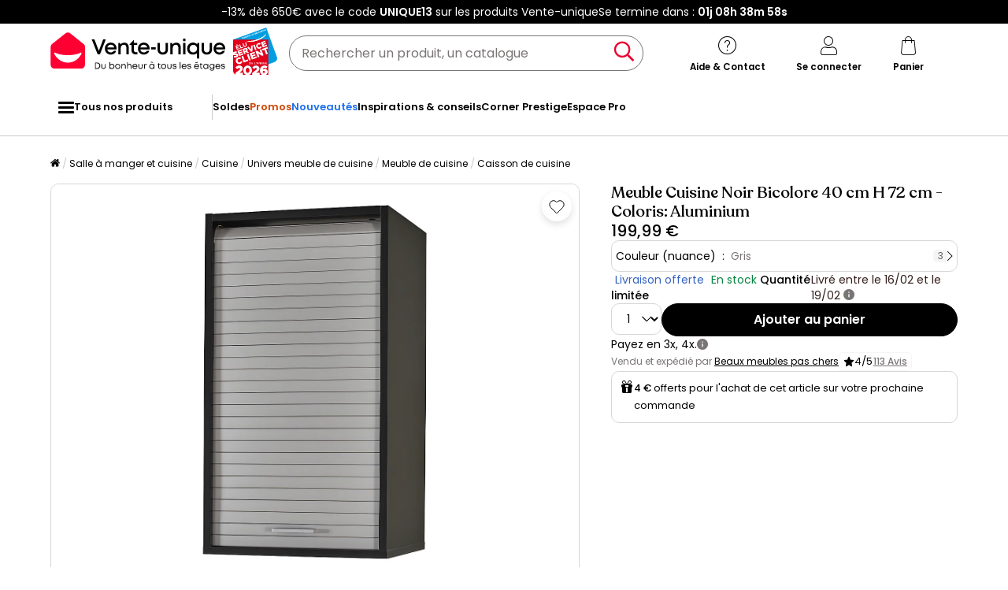

--- FILE ---
content_type: text/html; charset=utf-8
request_url: https://www.google.com/recaptcha/api2/anchor?ar=1&k=6LeKhU4pAAAAADKrUjV2u5pRv2dbHidBEDMej4b2&co=aHR0cHM6Ly93d3cudmVudGUtdW5pcXVlLmNvbTo0NDM.&hl=en&v=N67nZn4AqZkNcbeMu4prBgzg&size=invisible&anchor-ms=20000&execute-ms=30000&cb=rl1kdmnxrnp6
body_size: 48596
content:
<!DOCTYPE HTML><html dir="ltr" lang="en"><head><meta http-equiv="Content-Type" content="text/html; charset=UTF-8">
<meta http-equiv="X-UA-Compatible" content="IE=edge">
<title>reCAPTCHA</title>
<style type="text/css">
/* cyrillic-ext */
@font-face {
  font-family: 'Roboto';
  font-style: normal;
  font-weight: 400;
  font-stretch: 100%;
  src: url(//fonts.gstatic.com/s/roboto/v48/KFO7CnqEu92Fr1ME7kSn66aGLdTylUAMa3GUBHMdazTgWw.woff2) format('woff2');
  unicode-range: U+0460-052F, U+1C80-1C8A, U+20B4, U+2DE0-2DFF, U+A640-A69F, U+FE2E-FE2F;
}
/* cyrillic */
@font-face {
  font-family: 'Roboto';
  font-style: normal;
  font-weight: 400;
  font-stretch: 100%;
  src: url(//fonts.gstatic.com/s/roboto/v48/KFO7CnqEu92Fr1ME7kSn66aGLdTylUAMa3iUBHMdazTgWw.woff2) format('woff2');
  unicode-range: U+0301, U+0400-045F, U+0490-0491, U+04B0-04B1, U+2116;
}
/* greek-ext */
@font-face {
  font-family: 'Roboto';
  font-style: normal;
  font-weight: 400;
  font-stretch: 100%;
  src: url(//fonts.gstatic.com/s/roboto/v48/KFO7CnqEu92Fr1ME7kSn66aGLdTylUAMa3CUBHMdazTgWw.woff2) format('woff2');
  unicode-range: U+1F00-1FFF;
}
/* greek */
@font-face {
  font-family: 'Roboto';
  font-style: normal;
  font-weight: 400;
  font-stretch: 100%;
  src: url(//fonts.gstatic.com/s/roboto/v48/KFO7CnqEu92Fr1ME7kSn66aGLdTylUAMa3-UBHMdazTgWw.woff2) format('woff2');
  unicode-range: U+0370-0377, U+037A-037F, U+0384-038A, U+038C, U+038E-03A1, U+03A3-03FF;
}
/* math */
@font-face {
  font-family: 'Roboto';
  font-style: normal;
  font-weight: 400;
  font-stretch: 100%;
  src: url(//fonts.gstatic.com/s/roboto/v48/KFO7CnqEu92Fr1ME7kSn66aGLdTylUAMawCUBHMdazTgWw.woff2) format('woff2');
  unicode-range: U+0302-0303, U+0305, U+0307-0308, U+0310, U+0312, U+0315, U+031A, U+0326-0327, U+032C, U+032F-0330, U+0332-0333, U+0338, U+033A, U+0346, U+034D, U+0391-03A1, U+03A3-03A9, U+03B1-03C9, U+03D1, U+03D5-03D6, U+03F0-03F1, U+03F4-03F5, U+2016-2017, U+2034-2038, U+203C, U+2040, U+2043, U+2047, U+2050, U+2057, U+205F, U+2070-2071, U+2074-208E, U+2090-209C, U+20D0-20DC, U+20E1, U+20E5-20EF, U+2100-2112, U+2114-2115, U+2117-2121, U+2123-214F, U+2190, U+2192, U+2194-21AE, U+21B0-21E5, U+21F1-21F2, U+21F4-2211, U+2213-2214, U+2216-22FF, U+2308-230B, U+2310, U+2319, U+231C-2321, U+2336-237A, U+237C, U+2395, U+239B-23B7, U+23D0, U+23DC-23E1, U+2474-2475, U+25AF, U+25B3, U+25B7, U+25BD, U+25C1, U+25CA, U+25CC, U+25FB, U+266D-266F, U+27C0-27FF, U+2900-2AFF, U+2B0E-2B11, U+2B30-2B4C, U+2BFE, U+3030, U+FF5B, U+FF5D, U+1D400-1D7FF, U+1EE00-1EEFF;
}
/* symbols */
@font-face {
  font-family: 'Roboto';
  font-style: normal;
  font-weight: 400;
  font-stretch: 100%;
  src: url(//fonts.gstatic.com/s/roboto/v48/KFO7CnqEu92Fr1ME7kSn66aGLdTylUAMaxKUBHMdazTgWw.woff2) format('woff2');
  unicode-range: U+0001-000C, U+000E-001F, U+007F-009F, U+20DD-20E0, U+20E2-20E4, U+2150-218F, U+2190, U+2192, U+2194-2199, U+21AF, U+21E6-21F0, U+21F3, U+2218-2219, U+2299, U+22C4-22C6, U+2300-243F, U+2440-244A, U+2460-24FF, U+25A0-27BF, U+2800-28FF, U+2921-2922, U+2981, U+29BF, U+29EB, U+2B00-2BFF, U+4DC0-4DFF, U+FFF9-FFFB, U+10140-1018E, U+10190-1019C, U+101A0, U+101D0-101FD, U+102E0-102FB, U+10E60-10E7E, U+1D2C0-1D2D3, U+1D2E0-1D37F, U+1F000-1F0FF, U+1F100-1F1AD, U+1F1E6-1F1FF, U+1F30D-1F30F, U+1F315, U+1F31C, U+1F31E, U+1F320-1F32C, U+1F336, U+1F378, U+1F37D, U+1F382, U+1F393-1F39F, U+1F3A7-1F3A8, U+1F3AC-1F3AF, U+1F3C2, U+1F3C4-1F3C6, U+1F3CA-1F3CE, U+1F3D4-1F3E0, U+1F3ED, U+1F3F1-1F3F3, U+1F3F5-1F3F7, U+1F408, U+1F415, U+1F41F, U+1F426, U+1F43F, U+1F441-1F442, U+1F444, U+1F446-1F449, U+1F44C-1F44E, U+1F453, U+1F46A, U+1F47D, U+1F4A3, U+1F4B0, U+1F4B3, U+1F4B9, U+1F4BB, U+1F4BF, U+1F4C8-1F4CB, U+1F4D6, U+1F4DA, U+1F4DF, U+1F4E3-1F4E6, U+1F4EA-1F4ED, U+1F4F7, U+1F4F9-1F4FB, U+1F4FD-1F4FE, U+1F503, U+1F507-1F50B, U+1F50D, U+1F512-1F513, U+1F53E-1F54A, U+1F54F-1F5FA, U+1F610, U+1F650-1F67F, U+1F687, U+1F68D, U+1F691, U+1F694, U+1F698, U+1F6AD, U+1F6B2, U+1F6B9-1F6BA, U+1F6BC, U+1F6C6-1F6CF, U+1F6D3-1F6D7, U+1F6E0-1F6EA, U+1F6F0-1F6F3, U+1F6F7-1F6FC, U+1F700-1F7FF, U+1F800-1F80B, U+1F810-1F847, U+1F850-1F859, U+1F860-1F887, U+1F890-1F8AD, U+1F8B0-1F8BB, U+1F8C0-1F8C1, U+1F900-1F90B, U+1F93B, U+1F946, U+1F984, U+1F996, U+1F9E9, U+1FA00-1FA6F, U+1FA70-1FA7C, U+1FA80-1FA89, U+1FA8F-1FAC6, U+1FACE-1FADC, U+1FADF-1FAE9, U+1FAF0-1FAF8, U+1FB00-1FBFF;
}
/* vietnamese */
@font-face {
  font-family: 'Roboto';
  font-style: normal;
  font-weight: 400;
  font-stretch: 100%;
  src: url(//fonts.gstatic.com/s/roboto/v48/KFO7CnqEu92Fr1ME7kSn66aGLdTylUAMa3OUBHMdazTgWw.woff2) format('woff2');
  unicode-range: U+0102-0103, U+0110-0111, U+0128-0129, U+0168-0169, U+01A0-01A1, U+01AF-01B0, U+0300-0301, U+0303-0304, U+0308-0309, U+0323, U+0329, U+1EA0-1EF9, U+20AB;
}
/* latin-ext */
@font-face {
  font-family: 'Roboto';
  font-style: normal;
  font-weight: 400;
  font-stretch: 100%;
  src: url(//fonts.gstatic.com/s/roboto/v48/KFO7CnqEu92Fr1ME7kSn66aGLdTylUAMa3KUBHMdazTgWw.woff2) format('woff2');
  unicode-range: U+0100-02BA, U+02BD-02C5, U+02C7-02CC, U+02CE-02D7, U+02DD-02FF, U+0304, U+0308, U+0329, U+1D00-1DBF, U+1E00-1E9F, U+1EF2-1EFF, U+2020, U+20A0-20AB, U+20AD-20C0, U+2113, U+2C60-2C7F, U+A720-A7FF;
}
/* latin */
@font-face {
  font-family: 'Roboto';
  font-style: normal;
  font-weight: 400;
  font-stretch: 100%;
  src: url(//fonts.gstatic.com/s/roboto/v48/KFO7CnqEu92Fr1ME7kSn66aGLdTylUAMa3yUBHMdazQ.woff2) format('woff2');
  unicode-range: U+0000-00FF, U+0131, U+0152-0153, U+02BB-02BC, U+02C6, U+02DA, U+02DC, U+0304, U+0308, U+0329, U+2000-206F, U+20AC, U+2122, U+2191, U+2193, U+2212, U+2215, U+FEFF, U+FFFD;
}
/* cyrillic-ext */
@font-face {
  font-family: 'Roboto';
  font-style: normal;
  font-weight: 500;
  font-stretch: 100%;
  src: url(//fonts.gstatic.com/s/roboto/v48/KFO7CnqEu92Fr1ME7kSn66aGLdTylUAMa3GUBHMdazTgWw.woff2) format('woff2');
  unicode-range: U+0460-052F, U+1C80-1C8A, U+20B4, U+2DE0-2DFF, U+A640-A69F, U+FE2E-FE2F;
}
/* cyrillic */
@font-face {
  font-family: 'Roboto';
  font-style: normal;
  font-weight: 500;
  font-stretch: 100%;
  src: url(//fonts.gstatic.com/s/roboto/v48/KFO7CnqEu92Fr1ME7kSn66aGLdTylUAMa3iUBHMdazTgWw.woff2) format('woff2');
  unicode-range: U+0301, U+0400-045F, U+0490-0491, U+04B0-04B1, U+2116;
}
/* greek-ext */
@font-face {
  font-family: 'Roboto';
  font-style: normal;
  font-weight: 500;
  font-stretch: 100%;
  src: url(//fonts.gstatic.com/s/roboto/v48/KFO7CnqEu92Fr1ME7kSn66aGLdTylUAMa3CUBHMdazTgWw.woff2) format('woff2');
  unicode-range: U+1F00-1FFF;
}
/* greek */
@font-face {
  font-family: 'Roboto';
  font-style: normal;
  font-weight: 500;
  font-stretch: 100%;
  src: url(//fonts.gstatic.com/s/roboto/v48/KFO7CnqEu92Fr1ME7kSn66aGLdTylUAMa3-UBHMdazTgWw.woff2) format('woff2');
  unicode-range: U+0370-0377, U+037A-037F, U+0384-038A, U+038C, U+038E-03A1, U+03A3-03FF;
}
/* math */
@font-face {
  font-family: 'Roboto';
  font-style: normal;
  font-weight: 500;
  font-stretch: 100%;
  src: url(//fonts.gstatic.com/s/roboto/v48/KFO7CnqEu92Fr1ME7kSn66aGLdTylUAMawCUBHMdazTgWw.woff2) format('woff2');
  unicode-range: U+0302-0303, U+0305, U+0307-0308, U+0310, U+0312, U+0315, U+031A, U+0326-0327, U+032C, U+032F-0330, U+0332-0333, U+0338, U+033A, U+0346, U+034D, U+0391-03A1, U+03A3-03A9, U+03B1-03C9, U+03D1, U+03D5-03D6, U+03F0-03F1, U+03F4-03F5, U+2016-2017, U+2034-2038, U+203C, U+2040, U+2043, U+2047, U+2050, U+2057, U+205F, U+2070-2071, U+2074-208E, U+2090-209C, U+20D0-20DC, U+20E1, U+20E5-20EF, U+2100-2112, U+2114-2115, U+2117-2121, U+2123-214F, U+2190, U+2192, U+2194-21AE, U+21B0-21E5, U+21F1-21F2, U+21F4-2211, U+2213-2214, U+2216-22FF, U+2308-230B, U+2310, U+2319, U+231C-2321, U+2336-237A, U+237C, U+2395, U+239B-23B7, U+23D0, U+23DC-23E1, U+2474-2475, U+25AF, U+25B3, U+25B7, U+25BD, U+25C1, U+25CA, U+25CC, U+25FB, U+266D-266F, U+27C0-27FF, U+2900-2AFF, U+2B0E-2B11, U+2B30-2B4C, U+2BFE, U+3030, U+FF5B, U+FF5D, U+1D400-1D7FF, U+1EE00-1EEFF;
}
/* symbols */
@font-face {
  font-family: 'Roboto';
  font-style: normal;
  font-weight: 500;
  font-stretch: 100%;
  src: url(//fonts.gstatic.com/s/roboto/v48/KFO7CnqEu92Fr1ME7kSn66aGLdTylUAMaxKUBHMdazTgWw.woff2) format('woff2');
  unicode-range: U+0001-000C, U+000E-001F, U+007F-009F, U+20DD-20E0, U+20E2-20E4, U+2150-218F, U+2190, U+2192, U+2194-2199, U+21AF, U+21E6-21F0, U+21F3, U+2218-2219, U+2299, U+22C4-22C6, U+2300-243F, U+2440-244A, U+2460-24FF, U+25A0-27BF, U+2800-28FF, U+2921-2922, U+2981, U+29BF, U+29EB, U+2B00-2BFF, U+4DC0-4DFF, U+FFF9-FFFB, U+10140-1018E, U+10190-1019C, U+101A0, U+101D0-101FD, U+102E0-102FB, U+10E60-10E7E, U+1D2C0-1D2D3, U+1D2E0-1D37F, U+1F000-1F0FF, U+1F100-1F1AD, U+1F1E6-1F1FF, U+1F30D-1F30F, U+1F315, U+1F31C, U+1F31E, U+1F320-1F32C, U+1F336, U+1F378, U+1F37D, U+1F382, U+1F393-1F39F, U+1F3A7-1F3A8, U+1F3AC-1F3AF, U+1F3C2, U+1F3C4-1F3C6, U+1F3CA-1F3CE, U+1F3D4-1F3E0, U+1F3ED, U+1F3F1-1F3F3, U+1F3F5-1F3F7, U+1F408, U+1F415, U+1F41F, U+1F426, U+1F43F, U+1F441-1F442, U+1F444, U+1F446-1F449, U+1F44C-1F44E, U+1F453, U+1F46A, U+1F47D, U+1F4A3, U+1F4B0, U+1F4B3, U+1F4B9, U+1F4BB, U+1F4BF, U+1F4C8-1F4CB, U+1F4D6, U+1F4DA, U+1F4DF, U+1F4E3-1F4E6, U+1F4EA-1F4ED, U+1F4F7, U+1F4F9-1F4FB, U+1F4FD-1F4FE, U+1F503, U+1F507-1F50B, U+1F50D, U+1F512-1F513, U+1F53E-1F54A, U+1F54F-1F5FA, U+1F610, U+1F650-1F67F, U+1F687, U+1F68D, U+1F691, U+1F694, U+1F698, U+1F6AD, U+1F6B2, U+1F6B9-1F6BA, U+1F6BC, U+1F6C6-1F6CF, U+1F6D3-1F6D7, U+1F6E0-1F6EA, U+1F6F0-1F6F3, U+1F6F7-1F6FC, U+1F700-1F7FF, U+1F800-1F80B, U+1F810-1F847, U+1F850-1F859, U+1F860-1F887, U+1F890-1F8AD, U+1F8B0-1F8BB, U+1F8C0-1F8C1, U+1F900-1F90B, U+1F93B, U+1F946, U+1F984, U+1F996, U+1F9E9, U+1FA00-1FA6F, U+1FA70-1FA7C, U+1FA80-1FA89, U+1FA8F-1FAC6, U+1FACE-1FADC, U+1FADF-1FAE9, U+1FAF0-1FAF8, U+1FB00-1FBFF;
}
/* vietnamese */
@font-face {
  font-family: 'Roboto';
  font-style: normal;
  font-weight: 500;
  font-stretch: 100%;
  src: url(//fonts.gstatic.com/s/roboto/v48/KFO7CnqEu92Fr1ME7kSn66aGLdTylUAMa3OUBHMdazTgWw.woff2) format('woff2');
  unicode-range: U+0102-0103, U+0110-0111, U+0128-0129, U+0168-0169, U+01A0-01A1, U+01AF-01B0, U+0300-0301, U+0303-0304, U+0308-0309, U+0323, U+0329, U+1EA0-1EF9, U+20AB;
}
/* latin-ext */
@font-face {
  font-family: 'Roboto';
  font-style: normal;
  font-weight: 500;
  font-stretch: 100%;
  src: url(//fonts.gstatic.com/s/roboto/v48/KFO7CnqEu92Fr1ME7kSn66aGLdTylUAMa3KUBHMdazTgWw.woff2) format('woff2');
  unicode-range: U+0100-02BA, U+02BD-02C5, U+02C7-02CC, U+02CE-02D7, U+02DD-02FF, U+0304, U+0308, U+0329, U+1D00-1DBF, U+1E00-1E9F, U+1EF2-1EFF, U+2020, U+20A0-20AB, U+20AD-20C0, U+2113, U+2C60-2C7F, U+A720-A7FF;
}
/* latin */
@font-face {
  font-family: 'Roboto';
  font-style: normal;
  font-weight: 500;
  font-stretch: 100%;
  src: url(//fonts.gstatic.com/s/roboto/v48/KFO7CnqEu92Fr1ME7kSn66aGLdTylUAMa3yUBHMdazQ.woff2) format('woff2');
  unicode-range: U+0000-00FF, U+0131, U+0152-0153, U+02BB-02BC, U+02C6, U+02DA, U+02DC, U+0304, U+0308, U+0329, U+2000-206F, U+20AC, U+2122, U+2191, U+2193, U+2212, U+2215, U+FEFF, U+FFFD;
}
/* cyrillic-ext */
@font-face {
  font-family: 'Roboto';
  font-style: normal;
  font-weight: 900;
  font-stretch: 100%;
  src: url(//fonts.gstatic.com/s/roboto/v48/KFO7CnqEu92Fr1ME7kSn66aGLdTylUAMa3GUBHMdazTgWw.woff2) format('woff2');
  unicode-range: U+0460-052F, U+1C80-1C8A, U+20B4, U+2DE0-2DFF, U+A640-A69F, U+FE2E-FE2F;
}
/* cyrillic */
@font-face {
  font-family: 'Roboto';
  font-style: normal;
  font-weight: 900;
  font-stretch: 100%;
  src: url(//fonts.gstatic.com/s/roboto/v48/KFO7CnqEu92Fr1ME7kSn66aGLdTylUAMa3iUBHMdazTgWw.woff2) format('woff2');
  unicode-range: U+0301, U+0400-045F, U+0490-0491, U+04B0-04B1, U+2116;
}
/* greek-ext */
@font-face {
  font-family: 'Roboto';
  font-style: normal;
  font-weight: 900;
  font-stretch: 100%;
  src: url(//fonts.gstatic.com/s/roboto/v48/KFO7CnqEu92Fr1ME7kSn66aGLdTylUAMa3CUBHMdazTgWw.woff2) format('woff2');
  unicode-range: U+1F00-1FFF;
}
/* greek */
@font-face {
  font-family: 'Roboto';
  font-style: normal;
  font-weight: 900;
  font-stretch: 100%;
  src: url(//fonts.gstatic.com/s/roboto/v48/KFO7CnqEu92Fr1ME7kSn66aGLdTylUAMa3-UBHMdazTgWw.woff2) format('woff2');
  unicode-range: U+0370-0377, U+037A-037F, U+0384-038A, U+038C, U+038E-03A1, U+03A3-03FF;
}
/* math */
@font-face {
  font-family: 'Roboto';
  font-style: normal;
  font-weight: 900;
  font-stretch: 100%;
  src: url(//fonts.gstatic.com/s/roboto/v48/KFO7CnqEu92Fr1ME7kSn66aGLdTylUAMawCUBHMdazTgWw.woff2) format('woff2');
  unicode-range: U+0302-0303, U+0305, U+0307-0308, U+0310, U+0312, U+0315, U+031A, U+0326-0327, U+032C, U+032F-0330, U+0332-0333, U+0338, U+033A, U+0346, U+034D, U+0391-03A1, U+03A3-03A9, U+03B1-03C9, U+03D1, U+03D5-03D6, U+03F0-03F1, U+03F4-03F5, U+2016-2017, U+2034-2038, U+203C, U+2040, U+2043, U+2047, U+2050, U+2057, U+205F, U+2070-2071, U+2074-208E, U+2090-209C, U+20D0-20DC, U+20E1, U+20E5-20EF, U+2100-2112, U+2114-2115, U+2117-2121, U+2123-214F, U+2190, U+2192, U+2194-21AE, U+21B0-21E5, U+21F1-21F2, U+21F4-2211, U+2213-2214, U+2216-22FF, U+2308-230B, U+2310, U+2319, U+231C-2321, U+2336-237A, U+237C, U+2395, U+239B-23B7, U+23D0, U+23DC-23E1, U+2474-2475, U+25AF, U+25B3, U+25B7, U+25BD, U+25C1, U+25CA, U+25CC, U+25FB, U+266D-266F, U+27C0-27FF, U+2900-2AFF, U+2B0E-2B11, U+2B30-2B4C, U+2BFE, U+3030, U+FF5B, U+FF5D, U+1D400-1D7FF, U+1EE00-1EEFF;
}
/* symbols */
@font-face {
  font-family: 'Roboto';
  font-style: normal;
  font-weight: 900;
  font-stretch: 100%;
  src: url(//fonts.gstatic.com/s/roboto/v48/KFO7CnqEu92Fr1ME7kSn66aGLdTylUAMaxKUBHMdazTgWw.woff2) format('woff2');
  unicode-range: U+0001-000C, U+000E-001F, U+007F-009F, U+20DD-20E0, U+20E2-20E4, U+2150-218F, U+2190, U+2192, U+2194-2199, U+21AF, U+21E6-21F0, U+21F3, U+2218-2219, U+2299, U+22C4-22C6, U+2300-243F, U+2440-244A, U+2460-24FF, U+25A0-27BF, U+2800-28FF, U+2921-2922, U+2981, U+29BF, U+29EB, U+2B00-2BFF, U+4DC0-4DFF, U+FFF9-FFFB, U+10140-1018E, U+10190-1019C, U+101A0, U+101D0-101FD, U+102E0-102FB, U+10E60-10E7E, U+1D2C0-1D2D3, U+1D2E0-1D37F, U+1F000-1F0FF, U+1F100-1F1AD, U+1F1E6-1F1FF, U+1F30D-1F30F, U+1F315, U+1F31C, U+1F31E, U+1F320-1F32C, U+1F336, U+1F378, U+1F37D, U+1F382, U+1F393-1F39F, U+1F3A7-1F3A8, U+1F3AC-1F3AF, U+1F3C2, U+1F3C4-1F3C6, U+1F3CA-1F3CE, U+1F3D4-1F3E0, U+1F3ED, U+1F3F1-1F3F3, U+1F3F5-1F3F7, U+1F408, U+1F415, U+1F41F, U+1F426, U+1F43F, U+1F441-1F442, U+1F444, U+1F446-1F449, U+1F44C-1F44E, U+1F453, U+1F46A, U+1F47D, U+1F4A3, U+1F4B0, U+1F4B3, U+1F4B9, U+1F4BB, U+1F4BF, U+1F4C8-1F4CB, U+1F4D6, U+1F4DA, U+1F4DF, U+1F4E3-1F4E6, U+1F4EA-1F4ED, U+1F4F7, U+1F4F9-1F4FB, U+1F4FD-1F4FE, U+1F503, U+1F507-1F50B, U+1F50D, U+1F512-1F513, U+1F53E-1F54A, U+1F54F-1F5FA, U+1F610, U+1F650-1F67F, U+1F687, U+1F68D, U+1F691, U+1F694, U+1F698, U+1F6AD, U+1F6B2, U+1F6B9-1F6BA, U+1F6BC, U+1F6C6-1F6CF, U+1F6D3-1F6D7, U+1F6E0-1F6EA, U+1F6F0-1F6F3, U+1F6F7-1F6FC, U+1F700-1F7FF, U+1F800-1F80B, U+1F810-1F847, U+1F850-1F859, U+1F860-1F887, U+1F890-1F8AD, U+1F8B0-1F8BB, U+1F8C0-1F8C1, U+1F900-1F90B, U+1F93B, U+1F946, U+1F984, U+1F996, U+1F9E9, U+1FA00-1FA6F, U+1FA70-1FA7C, U+1FA80-1FA89, U+1FA8F-1FAC6, U+1FACE-1FADC, U+1FADF-1FAE9, U+1FAF0-1FAF8, U+1FB00-1FBFF;
}
/* vietnamese */
@font-face {
  font-family: 'Roboto';
  font-style: normal;
  font-weight: 900;
  font-stretch: 100%;
  src: url(//fonts.gstatic.com/s/roboto/v48/KFO7CnqEu92Fr1ME7kSn66aGLdTylUAMa3OUBHMdazTgWw.woff2) format('woff2');
  unicode-range: U+0102-0103, U+0110-0111, U+0128-0129, U+0168-0169, U+01A0-01A1, U+01AF-01B0, U+0300-0301, U+0303-0304, U+0308-0309, U+0323, U+0329, U+1EA0-1EF9, U+20AB;
}
/* latin-ext */
@font-face {
  font-family: 'Roboto';
  font-style: normal;
  font-weight: 900;
  font-stretch: 100%;
  src: url(//fonts.gstatic.com/s/roboto/v48/KFO7CnqEu92Fr1ME7kSn66aGLdTylUAMa3KUBHMdazTgWw.woff2) format('woff2');
  unicode-range: U+0100-02BA, U+02BD-02C5, U+02C7-02CC, U+02CE-02D7, U+02DD-02FF, U+0304, U+0308, U+0329, U+1D00-1DBF, U+1E00-1E9F, U+1EF2-1EFF, U+2020, U+20A0-20AB, U+20AD-20C0, U+2113, U+2C60-2C7F, U+A720-A7FF;
}
/* latin */
@font-face {
  font-family: 'Roboto';
  font-style: normal;
  font-weight: 900;
  font-stretch: 100%;
  src: url(//fonts.gstatic.com/s/roboto/v48/KFO7CnqEu92Fr1ME7kSn66aGLdTylUAMa3yUBHMdazQ.woff2) format('woff2');
  unicode-range: U+0000-00FF, U+0131, U+0152-0153, U+02BB-02BC, U+02C6, U+02DA, U+02DC, U+0304, U+0308, U+0329, U+2000-206F, U+20AC, U+2122, U+2191, U+2193, U+2212, U+2215, U+FEFF, U+FFFD;
}

</style>
<link rel="stylesheet" type="text/css" href="https://www.gstatic.com/recaptcha/releases/N67nZn4AqZkNcbeMu4prBgzg/styles__ltr.css">
<script nonce="QCDgXWpXs6cW3x-cMlsPvg" type="text/javascript">window['__recaptcha_api'] = 'https://www.google.com/recaptcha/api2/';</script>
<script type="text/javascript" src="https://www.gstatic.com/recaptcha/releases/N67nZn4AqZkNcbeMu4prBgzg/recaptcha__en.js" nonce="QCDgXWpXs6cW3x-cMlsPvg">
      
    </script></head>
<body><div id="rc-anchor-alert" class="rc-anchor-alert"></div>
<input type="hidden" id="recaptcha-token" value="[base64]">
<script type="text/javascript" nonce="QCDgXWpXs6cW3x-cMlsPvg">
      recaptcha.anchor.Main.init("[\x22ainput\x22,[\x22bgdata\x22,\x22\x22,\[base64]/[base64]/[base64]/[base64]/[base64]/[base64]/KGcoTywyNTMsTy5PKSxVRyhPLEMpKTpnKE8sMjUzLEMpLE8pKSxsKSksTykpfSxieT1mdW5jdGlvbihDLE8sdSxsKXtmb3IobD0odT1SKEMpLDApO08+MDtPLS0pbD1sPDw4fFooQyk7ZyhDLHUsbCl9LFVHPWZ1bmN0aW9uKEMsTyl7Qy5pLmxlbmd0aD4xMDQ/[base64]/[base64]/[base64]/[base64]/[base64]/[base64]/[base64]\\u003d\x22,\[base64]\\u003d\\u003d\x22,\x22UQbCq8K+VHnDp1gyYcKLU8O/w4UEw454GjF3wp5Pw689asOSD8Kpwq1CCsO9w47CpsK9LTNOw75lw5zDrjN3w5/Dm8K0HQvDgMKGw44xPcOtHMKKwo3DlcOeIMOiVSxfwq4oLsOHRMKqw5rDpwR9woheISZJwp/Dh8KHIsOEwrYYw5TDpMOJwp/CixdML8KgZcOvPhHDrGHCrsOAwprDo8Klwr7Dp8OMGH5zwp5nRBZ+WsOpSQzChcO1ZMKuUsKLw4LCqnLDiSEywoZ0w6Z4wrzDuVlSDsOewpXDoUtIw5tZAMK6wrzCnsOgw6ZsOsKmNCBEwrvDqcKWd8K/fMK/[base64]/Ct8K+wrbDksOVwpPCgSvCnsOfPjLCrSoHBkd8wrHDlcOUGsK8GMKhH3HDsMKCw6sfWMKuH09rWcK8ZcKnQAzCl3DDjsOzwrHDncO9a8Owwp7DvMKEw7DDh0IVw7wdw7YbLW44WS5ZwrXDu37CgHLCjCbDvD/DpHfDrCXDgsOAw4IPFnLCgWJELMOmwpchwozDqcK/[base64]/Dp1HCj2rClcOaRSducAsDw7vDiUN6IcK9wp5EwrY5wrvDjk/DlsOyM8KKf8KLO8OQwoYzwpgJRXUGPGB7woEYw481w6M3WiXDkcKmUsO3w4hSwrrCrcKlw6PCvkhUwqzCpsKtOMKkwoXCs8KvBU/Cr0DDuMKDwpDCqcK/S8OuMhnCncKiwobDsSzCvMKoGDjChsK5Slo2w4s6w4HDmG7DhEPDuMKew5IyI1rDnn/DvcK5UMODCcKwYsKBVDHDsUpawqppScO6NjdXXldiwqTCksKkIF3Dm8K/w6vDt8Oyd3IXfgTDhMOCSMOjayNVJh9rwpfCqjFYw4/CvcO5KwYSw77Dq8KTwp5Gw7k8w6PCumlSw6otOBZHw6fDv8OXwq/[base64]/DnizCj8KWw5HCu8K4w40rw6poC8O3w6jCl8K4R0bCtTBAwqbDuElFw7Q/T8KoT8K8LA8SwrprIcO7wrHCtcO/b8O/OcKWwpZGYWXCk8KlJcKjcMO0OmoGw5ZHw7kFZMKkwp3CoMOuw7lkV8KENi8Zw5ZIw43DlUrCr8KVw5g/w6DDssK1EcOhI8KMYCFMwo54NiTDu8KHHkRhw7DCv8ObZMOKfwvDsnjDvhgJXsO1VsOZVMK9AsKOecKSNMKiwqjDkTbDtHzChcKHa0rCsHvCvMK6YMK9wrjDqcOZw4lCw5DCpm8qMWvCqMK/wonDnSvDtMKLwpRbCMO5F8OwTMK2wqZvwpjDlDbDvV7CoS7DsxXClEjDoMOXwr8uw6LCl8Kbw6cUwqhNw7gUwpwQwqTDhsOWSEnCvR7Cv33DnMOUcMK8cMOfK8KbccO+HMOZBxohHwfCtMKATMOVwo8/bQcMXsKywr1kMsK2HsKFTMOhw4nClMO3wpJySMOEDTzCqjzDv1bDsmDColB1wo4QZ1YresKfwonDp1HDmSokw6nCpGvDqcOETcK1wpVxwrnDg8KXwpwDwoTCv8KYw6pyw71EwqrDusOyw6/[base64]/Cq3bDo8KAHTDDtMKPL8Ocd8OkNHllw7jCk2vDoyEkw6rCt8OSwpd7MsKkDA5/LsKjw7MIwpXCoMOIAsKDdzxrwoHDnkfDiHgdBgDCg8Oowr5vw7pSwpnCv1vCnMOPWsOmwosNHcO/CMKKw7/[base64]/ChBvDjsO4w6YlwqNcwqkYacKLXsOmw7lLEiAPTH/DvUg1fsOUwqp3wrbCscOBdsK/[base64]/DiTkRw50Ywr7DqsKVdMKnw4vDhhNlw6VFPwskw4jDi8Okw4TCj8KSAE7DjjTDjsKJRC9rOXvDqMOBf8KHTU5yYS8HDSbCocKOPWEMUWdmwpvCuynDnMKywo5Yw7/Cvl9nwrATwo8vb37DtcK9IMO1wqDDhcKZdsOkccOcPgk6Di16Bi1ZwrbCoHvCkVw1FQHDpsK4Bk/DqcKMPGfCkTJzY8KjcyHDiMKiwo/Dt3QxesOOZMOvwogGwo/CqcOeQjc4wp7Ck8OJwrcLRBnCi8Kiw75lw43CnMO9eMOIXxR5wqfCp8Oww7R/[base64]/Ct20Sw6PDi8ONRilewr08N8KOVcOFTj3CtcKxwowZKE/DosOJE8Kkwo4fwo3ChgbDpRDDkl5XwqBFw7/DjMOuwphJHUnDkMKfwpLDki8ow6zCusOLXsKOw5zDpU/CkMOEw4nDtcKiwqXDjMOBwr3DklfDiMOqw5hgfjRiwrvCuMKUw7fDlw1kAxjCjUNqRcKRL8OIw5bDu8Opwo9pwqRAI8KFdyHCuhnDsBrCp8OVNMOOw51OLMO5bsOLwpLCk8OiPMOiRMKAw7bCjF5yCcOpZgzCjRnCrHrDnx8awpcgXk/DhcKIwqbDm8KfGsKUGMKGb8K4cMKYHyJqw5g+BFcNwr/[base64]/Ckz/CrcKnwqfCrsKXwqPCoC1lHsOXaQfCssKowpBRGzbDgUfDk0TDv8KIwqrDu8Opw5ZFFFHCmh3Cjm5KKMKvwoLDggvCpjvClHNzQcOlw689GjoqAcK4wr88w7zCtMKKw7l2wqHCiAU/wr/CrjjDpsKpw7J0ZETCrw/DpmfCszrDisO/woJ/wqTClXJXJcKWQA/DhjRZPQzDriXCv8OkwrrCoMOLwo7CvyzDhXVPb8K9wrrDlMOTPcOAwqAxwojDp8OGwrJxwogHw6xrK8OlwqprX8OxwpQ4woFDTsKvw4ZJw4PDs2lfwo/[base64]/DgF8vwr7DjmoyUMKQIcKlU8KBXsKxwrFUTMKtwpkGwonDonlDwr4dTsKww5UFfCBKwohmCzXDhTV6wpokdsOxw5rCu8OFLUFGw4xbP2TDvR3DtcKLwoU6wphiw73DnnbCqsO0wprDo8OBXxosw7bCvkLCgsOrXyHCmcOvIMOwwqfDmSbCtcOXCMKsMF/DmFx2woHDiMKcdcOMwqzCnsOnw7nDlk4Qw6rCjWITwr93w7RTwqzCk8OdFEjDl2tnRxApaA9BKMO4w6EhH8Kyw7dlw7XCocKkEsONwr5REDwiw5pqEyxgw6AZHsOPBS8Jwp7DkMKdwrkYTMOrIcOQw77Ch8Klwosjwq/DhMKKP8K6wqnDjUfCgAw1I8OZdTnCkHvCmWp5RmzCkMKKwrExw6pJSMKeZTbCi8Oxw6PDnsOgB2jDg8OOwol+w4EvNl1HRMODPSQ+wqjChcOcEzptWiNrR8KLF8OwFjXDtxohc8OhIcK+TUplw4PDv8KbMcKEw4FHcmHDpml2O0XDvcKJw6fDhzzClx/[base64]/DpsOjw71UXBfCtsKHwpjCpMKOwr/CscOJwr1dYcKaGTIPwozCmcOKfg3Cl3l1M8KuOGrDocKXwr5lEcO7wrhmw4bDqsO0FxgTw6vCscK/[base64]/DpHTCg1LCqsOmw5fDscOST3xowr0LwprDhFDCosKqwrzDtDlpJEPDgMOQXH8tBMKFaSIywpzCoR3DjcKaLFnCisOOBMORw5rDisOvw6XDk8OhwqvCq0pDwoUcGMKqw6o1wqR/w4bCkgTDiMO4Vg/CrMODW3vDhsOGXUZ9EsO4c8K2wqnCgMOPw6/Dh24uNgDDicK5w6B9wonDphzDp8Kvw67DuMOQwog2w6TDgsKpaj/[base64]/DgsK+TMK+wqbDvwjDp8OxKcO4AmVHacOATcOiTC0oTMO8EsKXwoPCrMOawo7CpyhMw6pFw4PDjsOSYsKzZcKDQ8OuNcK5W8K5w5nCpHvCumzDs2hjJsKKwp/Dg8O4wqbCuMKDcsOFwpbDlE0mdCfCmTjCmCRsBcOIw7rDizXDj14LFcO3wodiwqFkcgvCq1kVaMKZwonCncOKwpx3McKaWsK9w6p8w5oEwo3DjcOdwootGxHCncKMwopTwpsmEMK8YsKVw7/Cvz89N8OqVsKKw6rCm8OsYHEzw77DuQXDjxPCvzU/FFMqPAjDocOPRBI3wpvCv2HDn2bCssOlwp/DlsK3UQfCkQrCuQBvV1bCi3fCsiPCicOlORDDi8Kqw4vDnVxSw5R5w4rCpg3CvcKiD8OswpLDnsOYwrjCuC1Pw7nDgC1uw4DCj8OwwpPCsntAwoXCnXDCpcKmDcKnwr7CvlBFwrl1YG/[base64]/DlQnDssK2Pz1awr/[base64]/TcKuwrAKw6DDlyUvQsKFNk92IsOhUkHCo0vCssK6Rg/[base64]/w6jDmsOBR3PDlcOow6UdamDCtMKkwrJ2wr/CjXFfFnrCmw7CpsOIMSrCk8KCC3U+PMOTC8KoJ8Opwqctw57CoDRbCMKIF8OyJsKKMcO2W3zChHbCpU/[base64]/CvWfCiTBaP8KFw6ZEA2J/[base64]/[base64]/[base64]/[base64]/I8OOw6LCnBFMPETDmQLCiynDvMKne8OyDCYpw5hEHVDCrcKJPsKfw7UOwp4Mw7ISwpHDlsKIw43Cr0w5DFvDiMODw5XDr8OtwoXDqwtjwosIw7LDsHnDn8OpfsK6wpXDisKDXcOdZXgyK8OBwr3DjTHDjsOobsK3w71/[base64]/DrMKUW8Oew6XDsiR3CiPDnWd9b0vDkVZaw7oES8OswrZPQsKWwpNRwptgAsK2L8Kqw6PDnsKnwpQKBl/DilnCiUk6Q3oRw5wTwobCj8K0w6d3ScKMw4PDtinDnDnDrEfCjcOqw5xwwo7CmcOKc8OPNMOKw7QDw707NjvCtsOgwpLCicKWDm/DpsKiwoTDpTYWw4wAw7U+woJoD3Jsw6TDhsKOTgNgw5oITDpEBMOXa8O7wosZe3LDgcOtd3nCsEwmL8ObAHnCiMO/[base64]/[base64]/LCQhOMOjc8KxCwPDv0TDgnZGOMKYw5bDqsOXwrbClw/[base64]/Z8KNMQ3CsnHCucOXw4FSR27Dv1R8w6zCl8KBw4DCr8KXw4DDt8OPw7Mtw7PCpy/CrcKDYsO+wqsxw71kw6NqIMOYZkHDohRCw4LCtsK6el3CoQBvwpsSPMOfw7jCnX3Cp8OZRjzDiMKCQkbCmcOnHRvCpzDCumYYRcKfw7kzw6/DkzbCiMK7wqTDicK7asOfwr5NwoHDrMO6woNbw7vDtcOzaMODwpU1V8O5TjF0w6XDhMKPwooFKVHDkmjCkio/Wi9dw7DCncOuwq/CscK1c8Ktw5rDlAoaGMKgwo9IwqnCrMKQDjLCjsKIw7LChQRAw4fDm082wqcaIMKrw4QbB8OdYMKvK8OOAMOAw4LDkT/Cq8K0cCoTYQPDisO4ZMK3PEMlXTIEw6N4wohVKcOLw41gNCZHCcKPY8OSw5XCuS3CrsOVw6bCsx3Dq2rDrMOOHsOYwrphYsKQZ8KYYT3Di8OuwrrCuD4fwoXCk8KiBCPCpMKwwqbDm1TDhcOxTkMKw6F/NsOJwqMyw67DrBvDq24YecK+w5wGIsKMfAzCjBFJw7XChcOBJcKBwofCmUvDscOfNzDDmw3Cq8OgN8OuU8O4wqPDg8KvJ8OMwo/CqcKowofCoiPDrMO2L2hOam7CjVR1wopiwrc+w6vDr2FMCcKNZMKxI8OUwoUma8K1wqbDosKDeBjDv8KTw6QdDcK4QVFOwopWXMOsDCw1bHUTw7IvaTFrYcOpc8K2esOvwpLCpcKow4lmw5hpfsOhwqt8WVJBwqnDqEtFRsOdTGo0wpDDgcKbw7xnw57Co8K8XMO/wrPDvTPCh8O/GsKTw7bDhB3CkA7CmsKbwoocwo/DuUDCqsOQS8OPOXrCjsOzCcK4bcOCw4QRwrBCw6ACJELChUnDgALDiMOzA2t6Eh/CmkAGwpAQSyrCoMKfYC4QFcKYw6spw5/CkEPCssKlw7Vww5HDrMKowpREJcKEwoxtw7LCqMOYSmDCq2zDjsOCwrtGVCnCi8K+ZyzCgsKaVcOcRXoVMsKGw5HDgMKbOw7DpsOYwoR3ZUnDhsK2NSfCsMOiTizDgsKKwr1gwp7DlVfCjSlCwqo0PMOawplsw7pMF8O5WmgBc30hTMO2bWMTXMK3w4IReCbDhU/ClSAtdmszw4XCtMKkTcK8wrtKKMKlwqQOWRTCjxfCkzdJwrZSwqLCsTnCmsOqw7vCgzLDu1LCsT9GAMOpVMOlwroeF3jDosKMaMKAwrvCsCk1w6nDpMK7fQ1cwrQ+b8KEw7R/w7fCpw/[base64]/[base64]/w4o3wqNIwpbDtMO1BcK+w7kew7hsRmfDrcO5Q8K5wo7CkcKFwognw4bCn8O4YEoRw4HDhMO6woNIw5XDkcKFw74yw57CmkHDpVlMNBJew5A6wpTCmnHCsjXCkH1JeE88acOpI8O5wrfCqGnDsSvCrsO3ZRsMZsKPGA0xw5cxd21Uw6wVwrDCvMK8wq/DgMKGSwRtwo7ClsOzw7Q6EMKJBVHCiMOxw7dEwpB6a2TDr8O0OGFDCF3CqxzClyptw6tJwrRFGMKWwocjdsOXw4hddsODw648HHkgAQJAwoTCtBwxRC3CujoBXcKNWgNxPmBiIjM/O8O5w57DvcKhw6hUw5ksdMO8FcOrwqBDwp3DhMO+Li4FPh7CnsOiw6xVT8OdwpnCi2p1wpnDnB/Cq8O0O8KXwr05GW9pdRZhwo0fcRDDucKlH8OETsK0dsKGwrrDpcO8VllDSCnCocOUEnbChH/DmT83w7tJJMOAwpodw6bCkU1jw53Dl8KGw6x4BMKOwovCs17DpcKvw5ZOASYlwqPCi8OcwpHCnxQQBkg6NDDCqcKPwonCgMObwoBzw557w7fChsOhw5dVLW/CmmPDpExTTQXDq8KmLcOACk1rwqLDpUg8TSHCucKlwodGWsOwTShZIEpowp57wqjCg8Oxw6rDtjQIw4/[base64]/[base64]/wqlccHFEECvDvyonR2DCqx08w7AkTWxIMcK5wpDCvcONwqzCpTXDjWzCs2teTcO7YsKuwqt5EEHCmnlxw4ZcwoLCjSVIwpjClQjDs0AdWxDDoz7ClRpmw50jTcKFNcKADX/DpsOVwr3CrsKFwrvDocOtHsKpRsOywoV8wr3Cm8KfwqQxwpXDgMK3WVHChRYNwo/DvUrCn2LCjMO7w6Zpw7fCp3LCpFh2EcOow6bDhsOfHQXCm8KHwroTw6bCpBbCr8OhWMOCwofDncK6wpoHDMOoKsO+wr3Dhh/[base64]/wrN3W8KuwpnCimsXAnxpBHsIG8KEw5rDv8K5XcKrw5RIw4HCuWTCmS1Yw5rCgHzCoMKHwoYCw7LDk03CsRBMwqY7wrXDtSotwpEuw7zCkVPCgilOcEVZSAVBwo7CjMOlA8KrYzhVZcOmw53CrcOJw7TDrcOewo0wf33DjyYiw78IRMOywoDDgE/DocKYw6cSw6rClMKqez3CisKpw7DDv3QmE2DCr8OiwrxhK0ZYdsO8w4zCl8OBNGwqwq3Ck8Ohw6LCqsKJwpwqCsObXcOzwpk8w4PDqH5TQTljNcOTRzvCn8OsdXJcw5LCisKhw7JdOgPCjifCm8K/BsOVcg3CkTQdw7YACyLDrMOqTsOOQEYiPMKtTG9KwrQfw73ChsKKazfDunxlw4vCscOLw7kAw6rDqcOUwqXCrEPDvw0UwpnCm8Kgw587KUk4w7dUwplgw6bDvCYGKn3CuizCiA94OSYtOsKpXTw8w5hxW1cgYT3CgQAtwofDmsOFwpw1GRbDm0oqwr8/w4HCvTtOdcKPbHNZwpd6LsO1w61Lw73DilB4w7bDpcOJGxLDnwHDo35OwrQhAsKqw4oBwq/ClcOyw5XCuhhAfsKEU8OTaBjCtknCocKAwoxCU8Omw5gxTMO9w55Fwqh6ecKQHm3Ci0vCr8KkYC8Tw7QRGC7CvjpqwoTDj8OxZcKMT8OYDsOZw6nDjMOLw4JCw599GCDCgEx5EH5Cw6A/cMKgwpktwr7DshhdAcOqIjljUcOdwqvCtx4XwohlMg/[base64]/CvBDClX/DpMKwK8KedMOUXsKLwpVawooQPl/[base64]/CisO+wokrDhs2X2bDjV/CpMOjUmpsw555CBLDicK/w6Jcw5M7X8KEw6MHwojDhcO3w6MNFXB4VBjDusO7EA/CrMKDw67CgsK3w6MYc8Oaci8BbDjCkMONwpN8bmTCvsKuw5duPQRIwqkcLF3DgS/ComsPw6TDuTDCjcK8FMOAw4sww4oKQWQER3V+w6vDtk5Mw6bCtiDCnit9GAjCk8OzZH3ClcOzY8OWw4dAwrfCm0E+wpY6w7sAw5/Cp8OadzzCuMKgw7DDuGTDtcO/w67DpMKtdsKOw7/DpRo2bsOKw5Z7C2UPwrfDmjrDvwocC0TDlAzCglEaEsOvDVsSwqIIw7l9woXChhXDugjCksKGSEtMd8Odcj3DjHUnCFIIwoHDhMOwBzBhE8KJHsK/w5AXw6jDpcO+w5BLPA09JE59P8ONZcK9d8OuKz3Dj3jDpnLCiV1wGhFwwq06OEPDtX0ZL8KWwos9ZsK1wpdtwrVow4LClcK5wqDDriHDiE7DrSt1w7MswqTDrcOyw7DCozkDwrvDn0/CvsOYw5IUw4DCgGbCqzpLdVQkNVfCg8KpwrJlwqfDhVPDscOKwpsWw6PDkMKPf8KzeMO6LxbCpAQHw4nCh8OTwoHCnMO2NsKzBAsTwrVfGEfCmMOxwpU/w6DDoCfDlFHCo8OvYsO9w78Jw71seHPDtVjDrxoUaRDDtiLDncKUPWzCjktyw5XChsOWw7vCiG14w51SEGPCqgd8w6jDr8OnAcOwYwUVJWjCogHCk8Ofw7jDv8OXwo7Cp8OXwp0qwrbCusOmYkNhwpZUw6LCmzbDjcK/w7tCbsK2w6kuDsOpw5Z0w7RWOxvDvMORJcKxasKAwpzCrsOLw6ZVWkd9w4nDqGIdV1vChsOoZDRhwovDosKxwpABRsOFIUt/McKkHcOiwqHChsKcKsKqwqPCtMKBUcKIYcOqXTFQw6ITQiMBb8OnDX9/UizCtcKjw7ose0AqOcOow6zChCtFDgBdC8KWw7/CmsOOwovDhMKsTMOWwpfDicKZcEHChcODw4rCt8K3wpMUdsKbwqrDhD7CvA7CnsOJwqbDh1PDlS8XC11Jw7YgfsOEHMKqw7tPw54Vwr/Du8Oww4IXwrLDongDwqk3RsO1fAXDrgYHw61YwrooUR3Dtlc+wqo3RsO2wqc/CMOnwpEHw5NvTMK7AmgKJ8OCKcKAIxsowrUuOnDDu8OcVsOsw6HCpSrDhE/[base64]/w6ZcK1Ftw6/Dg8KMXm0uwrRkw5tww5fDqDjDol3DqcKDZQ/CtGvCkMOcGMKaw5YuXMOvGQPDtsK1w7PDuH3DmlXDqH4QworCmWfDqcOJMcONT2RpB23DqcOQwqBtwqlHw7t+wovDncKEcsKpe8KLwqhmRgFfUsKkQVkewpYoMWMGwoEswoxkGwNDAyZ/w6bDoybCnivDrsOPwoJjw7TChULCncOGY1DDk3t8wpPCizpjfxPDhVJzw7nDpH8swpPDv8Ofw4PDvQ3CiyvCnlxxRBlyw7XDtDgRwqLCpcOnwojDmHc6woclIwvCgRNMwqTDq8OCdTfCncOAWw/[base64]/CmRfDj8KDD3c2FwrDtcKQw7gaw7ddTQTCmcK3wr/Ds8Ofw7/Cqw/[base64]/CmEJOFMOcw5XDnsOBwqIWwqrCpHrDlcOdS8O5OU0GKH/[base64]/QmHCgcKDw5vCj8OuwrMEOMK+fS3CjMKLw53DqXs6BMODJAzDoiXCiMKpJzgNw74ZTsKow4jCiyBFMXw2wrHDjyDCjMKsw43DomTChMObEGjDs2YIwqhDw4zCjRPDjcOFwq7Dm8KacFt6PsOIcC4rw5TDi8K+fQEXwrg3wrnCosKeOUc0AMOAwrgBOcOeJSYzwp/DrsOOwphLZcKneMKTwoQdw68PTsK4w58tw6nCgMO8XmbDqMK6w6JGwpVnw6/CjsKYLndnEMORR8KHK27DuyvDvMKWwo0kwqVLwpLDnEoJSFfCtsKwwrjDmsKjw6HCowY2HGAuwpUow4TCkWhdKlnCjVfDvMKNw4TDsT3CpMK2VFPCqMK6HBPDksO5w5Nad8ORw6rCv3zDmcO4LsKsZMOVw4vDi1jDjsKuTMObwq/[base64]/[base64]/Cg3TCk0rClsOUeTfDuMK4XX/DtMOiEMKGR8KBKcKgwrvDnxPDiMOXwo4JCsK9KcOZXVtRSMOiwo/[base64]/w7IIw6nCj8KUw6d2ejvCtiHCusOhw7FFw7TCuUXCucOewpLCmSxVQcK+wqFVw5VFw5pEY2XDu1VpXQPCs8KdwofCt2VKwowGw5duwonClsO+MMK9OXPDusOWw4nDlcOXC8OcdCXDqQ5fIsKHJ3FbwpjDswvDgMOCwpBnKBYtw6Iww4HCm8Ozwr/Dj8KJw5YnM8Oew4l0wqjDq8O2TMKfwq4deV/[base64]/Xm3DscOqwqFOWsO9WMKHwoVcfsO6w5h5Hk0TwoXCisKnOlPDk8OTwoXDgsKUXitNw6BiHRtBPifDvCNHBUdGwoLCmU4hWEROVcO5wqLDqsKgw7nDoydlTQvDk8KLYMODRsOfw7vCiWQdw50fKVbDg3ljwq/[base64]/[base64]/w4MDCBvCn8OlRWbCosKmGcKRanLCvsOwLg8rPcO6RkrCgcOOQsK7w6LCmi8Lw4/Dk10pf8OPBMOPeQgjw6/DnRR3w5caSyYYMiUUMMKNMXccw7JOw7/CjQZ1NALCrGHCrsKjJwcRw4pqw7dlC8OwckZkw7PCiMKCw7AJw4bDjWDDqMO0BTZ/[base64]/NUjDkcOpwofDrsOcwrXDqUTDmcKGw6rDn20kXXxRewAwVcK2fxlDSVtYdxXDoRTCnVxOw4zCnBRlFMKhw60TwpTDtBDDqQ3Dj8Kbwptde2UeQsO4SjjCsMKOIA/[base64]/DhH1AEMOYwpVEwpA7wrs+O3MHRlRZNcKjw4HCscKnCsK2w7fCuWpfw5XCkFpIwpBew5oVw6IuTcOTMsOHwpovQMKawoYfTgR0wqMJFUcVw5sfJMK/worDsxDDj8KmwqTCu3bCkBzCicKgVcOHZMK2wqgVwoArOcKpwrwIacK2wpxsw6HCrDzDoU5pahfDijMhGsKvwqXDksOvc0PCq0ZAwrkRw7AbwrvCvxQwUl/DocOjwoEYwqLDkcKLw4ZHY3p4wpLDn8OKwpLCtcK0w7YKYMKnw7jDtsKjYcOQBcOgJyJ/[base64]/DrR3Dl8OswpxlwolewqFfZELCuX/[base64]/HMOhM8O6ZVJDw44heMKQLsKVF8KVw7PDgAXCusKEw64eMsO3JlrDkx9ewr0eFcOWL3oYcsORwqwAVFbCnTXDpl/Cj1LCrnpsw7U6w6jDoEDCrywvwodKw7fCjxPDocOzXHTCqHPCucOJwrzDhsK7OV7DpMKiw4gywprDq8KHw5bCtjpELDgCw4gSw5ApFCjCpzgXw6bCgcOoFzgpCcKZwqrChCopwqZSAsOqwpkweS7CtGbDhsOKecOVfGYzPsKNwog6wp/CsC5QKDozDAJ8wrLDu3tkw4E/wq0UJ2LDksOrwp/CpCwff8O0M8Kuwq86EVxFwqw9HsKaP8KZUW5TFSzDqsKPwonCjsKbYcOcw4rCkCQJwonDpcKybMKKwpdjwqHDrB4+wrfCt8O8XMOeN8KQwpTCmsKQGcKowpZsw7nCrcKnajIFw6/Ctzxcw5pzbDdHwpvCqTPCmh7CvsOlewzDhcOFUFY0JAsXw7IzAkdOUsOiUlRaHlM8IRNkJsKHNcOwAcKaBsK1wqI+OcOIJMKxdEHDkMO6IgLCgxTDtMORbcKzXmtJE8KhbQ7CusO9Z8O7w55qU8O/LmTCinhzZcOHwrPDvQjDt8O/[base64]/DmsOMw6bDssOmBsOIAS7DhsKBAMOCcyPDpMKKwql5wo3CgcOdw4PDqSvCoWvDu8KEQSbDqVzDgl9kwonCjcOlw7towrPCssKJC8KdwqHCm8KgwpdNd8Kxw63CmgDCnGjDkjjDlD/[base64]/Cj11PXcKcwqjDgUTDnHstw5DDg8OFHy7CtMO+W8OiAEh+Tz/DvQNswr1fwojDn1PCrCMhw6TCr8K3e8KGG8KRw5vDuMKmw6l6DMOQBMKFImjClSfDhlgWVCXCrsOVw5kXajJWw7nDqFccOSXDnnsbL8KTdnhcw5fCjXDDoAQ0w6N1wpNTHTTDtcKwB1BVNDpfw5/Dgh5yw47DjcK5QxTCkMKMw7XCj0bDhHjCisKNwpnCh8KMw6EzasK/[base64]/C8K0NsODKGXDunrDjFPDkMOmwrfCqcKYw7I4esO+w7oDGlnDjWHCmGbChHbDgCMPWQLDp8Odw5TDucK7wqXCvHpcRFzCgURxf8Kxw6fCo8KPwq3CpUPDvz4HTEordEA+cgrCnXTDiMOawoTCosKGVcOPwpzDnMKGcG/DrzHClGjDvMKLPcOjw5bCucK3w5DDj8OiMwVQw7ldwrHDvwpJwr3CqsKIw5YSw5wXwr/[base64]/CkMO8wrFTXMO8w7IGw5gLwqLCn8OZCQxSIELCmsOgw5/ClWHDm8OTQMKWPsOKQgTCl8K1YMKFAcKGRVvDqhQmbF3ClMOEKcKBw4HDksKkAMOKw4wSw4I0wqLCiShmZFDDo0/DqSRTKMOST8KhacONCcOhJsKAwqUKw4fCiDHCiMOeHcODwprCiy7CvMK/[base64]/[base64]/w7zCjF/DlBLCosKxwq7ClcOOwqzCgMO7wqbChMKZTUAOH8KOw4oZwr4lSkzCl33Cp8OGwpzDhsOMEMKhwp7CgsOqAkw3SwgoT8K3TsOOw4HCnkLCoTc2wr7CqsKxw4/DgxrDm1HCnhTCsFrCuWYTwqANwqQVwo9lwp/[base64]/Dn0TCoiIsEcODwozCiyZRHTDCl3o3RcKue8KLWsKBD3fCpyNuwpPCi8OEOHDDuUJmdsOAJMK5wp1AbXnDlVBBwonCg2lcwrnCnk8qDMKOF8O5DkLDrMOuw7zDqDvChksCLcOJw7DDocOeHDDCusKwIMOUw5QgY2LChSgJw4bDiy5Xwpdmw7Z9wqnClcOkwr/CuzZjwr3DrSpUOcKRBCUCWcOHXGNBwokcw4QULzbDrnjCi8O1w69aw7bDisOLw5lWw7Usw5dbwrXCrsKIbsO+RTJFFQHCsMKIwrAOw7/DksKZw7ZmUB9DUHYrw59OV8Oewq4TYcKYSCZbwp3CrcOpw5rDrm9CwpoKw5jCpS/DtzFLE8Kmw7TDvsKcwqhXGgTDujTDvMKjwplwwoYIw6xzwqsMwpsLUhDCond1Vz8VIMKEHybDlsOQem7DumtIIGxgwp0jworClHI0wrpQQiTCuQUyw7PDnx01w47CiFLCnDM8f8O3wr3DmVYtwpzDlmpZwpNvJ8KAV8KONsKZIsKuBcKLA0tOw6V/w4jDrR1jMB4Cw6rCiMOray1Vw6jCuHItwpxqw77CkA7DpCXCuQbDm8OKcsKOw5VdwqEZw50JJ8OEwovCu1gDasOVc2fDjxTDocO9aBnDvzhaUEdtR8KRAxYGw5IlwpzDrGlJw5vDl8Kmw6rCvHMFEsKuwrPDrsOzwrwEw7sdKT04V3/[base64]/DqcKrEk3CuCpDOzMwFMKmwpnDqsKCwrzDliAaC8KJK0vCl3dSwphhwrjCtMK6Vg1/AMKaSMOMWy/CvS3CssO+C1JSWwIQw5XDiVLDl2PCrRbDmsOAMMK4O8K3wpTCp8KrJBlzwo/[base64]/BAFawohWw4TDjGwLUMOoZh0rO3zCoEbDojsEwo9xw5LCqMOvIMKHQmReaMODL8Oiwr0mwqhYHwHDpA9/GcKxd33DgxLDiMOswroXSMK9U8OpwotIw5ZOwqzDuit3w5Uhwot3bsK5GlstwpHCicKpPUvDkMODw7Arw6t+wqNCLAbCiS/[base64]/CksO+UHDDv8Kwwpc1wpDDkFjDogA2wrPDnmI0wrLCocORVMKPw4rDi8K3Jw8TwojCq18mGsO+wpEpQ8OCw7M/[base64]/d8K9wpR9M8K4aVcEw7gIwq7DkcOAwplsw50Vw7UmJ2zCsMKrw4nCrcO3wpgJHsOMw4DCjFoDwp3DhMOSwo/Dow0SMsKMwog/CT9POMOtw4HDnsKrwoRASzR5w4scw7jCrCLCnk5AVMO8w53ChgbCisKlYMO1esO7wpRNwq9CID4Ew5bCk3XCq8OYO8OVw7B2w4ZYFsKSw7xDwrnCkAgBL0gEaDVkw4V9bMK7w5Jlw6rDgMOFw6QKw7nDmWTCj8KgwqbDiz/CixI9w7cIN1bDoU5ow6/DsWvCqAnCr8OPwq7CvMK+KMKEwoNlwphvd15TZFJCw5Npw4zDjB3DoMOtworCmMKZwpTDicKHW31GCR43MkpbDWPDvMKtwqsLw59/JcK7b8OQwoHDrMO1HMOcw6zCh2tQRsOkLWjDkm4ywqfCuCTDsWQbdMOaw6NSw7/CukVCHz/DgMO1w49EPcOBw6LDu8OFC8O+wpAdIiTCjU7CmgVsw7XDsV1SYcOeK0DDn1x2w6p/[base64]/CucK7MsKYwpXDtMObw74Vw7vDisOMw7luBDRiwoDDlMOFHmvDn8OEa8OVwpMSD8OlSUV1WxbDgsOoZsOVwrjDg8OPP3vDkj7DhS/DtB5+a8KTK8OFw4nCnMOXwqtxw7lbfmg9LsOMw4tCNcOlY1DCp8KySxHDkA0zB0MFcg/CjcKkwpcJMwrCr8OdcxXDmC3CpMKuw6QmNMO7wp3DgMKoSMOdRlPDs8Kyw4Avwp/ClMOOw4zDjE/CtGgFw79awp4Zw4PCqsKlwo3DgsKce8KTMMO1w65BwrnDssKzwrhRw6LCkghBMsK8OMOhclvClcK5EWLCuMOBw6UTw6pcw6MrF8OiSsKNw4c7wojCiXHDjsO0wp7CiMO4SGskw79UbMOfdcKWAcK1a8O/dyzCqBtFwpLDksOfw6zCr0l5UsKcU10GX8OIw6Ehw4Z2LRzDtApZw6wvw43CmsKYw5YlF8KWwoDCqcO2bkPCg8K4w6Y8w6VPwpI0IsO3w6hLw5ksAg/Dp03CrsK/w4R+w5tnw5nDnMKSH8KzDA/[base64]/Do0vCjxnCuAZSCcKewofCo29wwoXClipjwpLCp1HCpcKKJjsowoXCocKDwo3DkEPCucOmGMOTJjEJHjF7RcO/[base64]/[base64]/DtFZIw7lWRMKaw6l3d2PDpsKCVsK7wq8+wo1DB0s5OMObw4jDgcOYS8KPJ8OXw7HCkyYpwrzDuMKxZsOObTrCgmU2wozCpMOkwqLDnsO9w6dySMKjwp8IP8K8SX8dwq/DjygvWQYZODvDpknDvx1ZSDjCs8Oiw5hpa8KtAyRTw4NIfMOhwrNWw6DCgwk+Y8KqwoA9WsOmwqwjYz5cw5Y4w5s4w6jDlMK5wpPDknF4w7kGw4rDiAUqQ8OMwolUXcK3JFvCtjbCskcWZ8KiUH3CgVNHE8Kqe8Kmw7vCqgbDhDkcwpkkwrtKwqlEw4HDisO3w4/CgMK8bjvCgiEkdzdJBTIUwpZdwqkzwpQcw7d/BETClkTCnsOuwqM6w6J2w4nCklQ8w7nCjT/DicK2w7jCpVjDiSXCqcOPOTNffMOBw6okwq7Cv8Ocw4wowoZQwpZyHcK/w6jDrsKOSCfChsOlwoJow4zDiw5bw6/Dv8KhM0M2XxXCnTpxYMOWVXvDlMK2wo7Cpn/CvcOcw4bCssKMwrwJM8KRccKeXMOcwrzDhB9wwpJWw7jCi2sFT8KhccOSIT7ConpEPsK9wqHCnsOGTiMAEH7Cq0XCuCLCh2QfJsOHRcOne3LCqVzDhXrDjjvDsMOGd8OSwoDClsORwpInHxLDn8OaDsOfwqnCn8KdI8KFDyAKOxHDng\\u003d\\u003d\x22],null,[\x22conf\x22,null,\x226LeKhU4pAAAAADKrUjV2u5pRv2dbHidBEDMej4b2\x22,0,null,null,null,1,[21,125,63,73,95,87,41,43,42,83,102,105,109,121],[7059694,948],0,null,null,null,null,0,null,0,null,700,1,null,0,\[base64]/76lBhmnigkZhAoZnOKMAhnM8xEZ\x22,0,0,null,null,1,null,0,0,null,null,null,0],\x22https://www.vente-unique.com:443\x22,null,[3,1,1],null,null,null,1,3600,[\x22https://www.google.com/intl/en/policies/privacy/\x22,\x22https://www.google.com/intl/en/policies/terms/\x22],\x22TgtqscvdHwRdrssRAkBcUeD6ACSNn0QsRhFwWbgZpNU\\u003d\x22,1,0,null,1,1770045598153,0,0,[8,24,110,150],null,[42],\x22RC-UbwJYGUIuE9ceg\x22,null,null,null,null,null,\x220dAFcWeA5W5N_vXOw-nSNHiONgg7StTDCtnt8NhZVpm3PssqVNg5S9gN55PnidKFwd0fylKqwnhi5T3Rhe3RMNuwfUyJ1pXE-lXw\x22,1770128398192]");
    </script></body></html>

--- FILE ---
content_type: text/css
request_url: https://cdn1.vente-unique.com/build/prod/front/13413.4c68dca0.css
body_size: 16293
content:
*,:after,:before{box-sizing:border-box}html{font-family:sans-serif;line-height:1.15;-webkit-text-size-adjust:100%;-webkit-tap-highlight-color:rgba(0,0,0,0)}article,aside,figcaption,figure,footer,header,hgroup,main,nav,section{display:block}body{background-color:#fff;color:#212529;font-family:-apple-system,BlinkMacSystemFont,Segoe UI,Roboto,Helvetica Neue,Arial,Noto Sans,Liberation Sans,sans-serif,Apple Color Emoji,Segoe UI Emoji,Segoe UI Symbol,Noto Color Emoji;font-size:1rem;font-weight:400;line-height:1.5;margin:0;text-align:left}[tabindex="-1"]:focus:not(:focus-visible){outline:0!important}hr{box-sizing:initial;height:0;overflow:visible}h1,h2,h3,h4,h5,h6{margin-bottom:.5rem;margin-top:0}p{margin-bottom:1rem;margin-top:0}abbr[data-original-title],abbr[title]{border-bottom:0;cursor:help;text-decoration:underline;-webkit-text-decoration:underline dotted;text-decoration:underline dotted;-webkit-text-decoration-skip-ink:none;text-decoration-skip-ink:none}address{font-style:normal;line-height:inherit}address,dl,ol,ul{margin-bottom:1rem}dl,ol,ul{margin-top:0}ol ol,ol ul,ul ol,ul ul{margin-bottom:0}dt{font-weight:700}dd{margin-bottom:.5rem;margin-left:0}blockquote{margin:0 0 1rem}b,strong{font-weight:bolder}small{font-size:80%}sub,sup{font-size:75%;line-height:0;position:relative;vertical-align:initial}sub{bottom:-.25em}sup{top:-.5em}a{background-color:initial;color:#007bff;text-decoration:none}a:hover{color:#0056b3;text-decoration:underline}a:not([href]):not([class]),a:not([href]):not([class]):hover{color:inherit;text-decoration:none}code,kbd,pre,samp{font-family:SFMono-Regular,Menlo,Monaco,Consolas,Liberation Mono,Courier New,monospace;font-size:1em}pre{margin-bottom:1rem;margin-top:0;overflow:auto;-ms-overflow-style:scrollbar}figure{margin:0 0 1rem}img{border-style:none}img,svg{vertical-align:middle}svg{overflow:hidden}table{border-collapse:collapse}caption{caption-side:bottom;color:#6c757d;padding-bottom:.75rem;padding-top:.75rem;text-align:left}th{text-align:inherit;text-align:-webkit-match-parent}label{display:inline-block;margin-bottom:.5rem}button{border-radius:0}button:focus:not(:focus-visible){outline:0}button,input,optgroup,select,textarea{font-family:inherit;font-size:inherit;line-height:inherit;margin:0}button,input{overflow:visible}button,select{text-transform:none}[role=button]{cursor:pointer}select{word-wrap:normal}[type=button],[type=reset],[type=submit],button{-webkit-appearance:button}[type=button]:not(:disabled),[type=reset]:not(:disabled),[type=submit]:not(:disabled),button:not(:disabled){cursor:pointer}[type=button]::-moz-focus-inner,[type=reset]::-moz-focus-inner,[type=submit]::-moz-focus-inner,button::-moz-focus-inner{border-style:none;padding:0}input[type=checkbox],input[type=radio]{box-sizing:border-box;padding:0}textarea{overflow:auto;resize:vertical}fieldset{border:0;margin:0;min-width:0;padding:0}legend{color:inherit;display:block;font-size:1.5rem;line-height:inherit;margin-bottom:.5rem;max-width:100%;padding:0;white-space:normal;width:100%}progress{vertical-align:initial}[type=number]::-webkit-inner-spin-button,[type=number]::-webkit-outer-spin-button{height:auto}[type=search]{-webkit-appearance:none;outline-offset:-2px}[type=search]::-webkit-search-decoration{-webkit-appearance:none}::-webkit-file-upload-button{-webkit-appearance:button;font:inherit}output{display:inline-block}summary{cursor:pointer;display:list-item}template{display:none}[hidden]{display:none!important}.device-lg,.device-md,.device-sm,.device-xl,.device-xs{display:none;text-align:center}@media (max-width:539.98px){.device-xs{display:block}}@media (min-width:540px) and (max-width:767.98px){.device-sm{display:block}}@media (min-width:768px) and (max-width:991.98px){.device-md{display:block}}@media (min-width:992px) and (max-width:1499.98px){.device-lg{display:block}}@media (min-width:1500px){.device-xl{display:block}}.btn{background-color:initial;border:1px solid #0000;border-radius:.25rem;color:#212529;display:inline-block;font-size:1rem;font-weight:400;line-height:1.5;padding:.375rem .75rem;text-align:center;transition:color .15s ease-in-out,background-color .15s ease-in-out,border-color .15s ease-in-out,box-shadow .15s ease-in-out;-webkit-user-select:none;user-select:none;vertical-align:middle}@media (prefers-reduced-motion:reduce){.btn{transition:none}}.btn:hover{color:#212529;text-decoration:none}.btn.focus,.btn:focus{box-shadow:0 0 0 .2rem #007bff40;outline:0}.btn.disabled,.btn:disabled{opacity:.65}.btn:not(:disabled):not(.disabled){cursor:pointer}a.btn.disabled,fieldset:disabled a.btn{pointer-events:none}.btn-primary{background-color:#007bff;border-color:#007bff;color:#fff}.btn-primary.focus,.btn-primary:focus,.btn-primary:hover{background-color:#0069d9;border-color:#0062cc;color:#fff}.btn-primary.focus,.btn-primary:focus{box-shadow:0 0 0 .2rem #268fff80}.btn-primary.disabled,.btn-primary:disabled{background-color:#007bff;border-color:#007bff;color:#fff}.btn-primary:not(:disabled):not(.disabled).active,.btn-primary:not(:disabled):not(.disabled):active,.show>.btn-primary.dropdown-toggle{background-color:#0062cc;border-color:#005cbf;color:#fff}.btn-primary:not(:disabled):not(.disabled).active:focus,.btn-primary:not(:disabled):not(.disabled):active:focus,.show>.btn-primary.dropdown-toggle:focus{box-shadow:0 0 0 .2rem #268fff80}.btn-secondary{background-color:#6c757d;border-color:#6c757d;color:#fff}.btn-secondary.focus,.btn-secondary:focus,.btn-secondary:hover{background-color:#5a6268;border-color:#545b62;color:#fff}.btn-secondary.focus,.btn-secondary:focus{box-shadow:0 0 0 .2rem #828a9180}.btn-secondary.disabled,.btn-secondary:disabled{background-color:#6c757d;border-color:#6c757d;color:#fff}.btn-secondary:not(:disabled):not(.disabled).active,.btn-secondary:not(:disabled):not(.disabled):active,.show>.btn-secondary.dropdown-toggle{background-color:#545b62;border-color:#4e555b;color:#fff}.btn-secondary:not(:disabled):not(.disabled).active:focus,.btn-secondary:not(:disabled):not(.disabled):active:focus,.show>.btn-secondary.dropdown-toggle:focus{box-shadow:0 0 0 .2rem #828a9180}.btn-success{background-color:#28a745;border-color:#28a745;color:#fff}.btn-success.focus,.btn-success:focus,.btn-success:hover{background-color:#218838;border-color:#1e7e34;color:#fff}.btn-success.focus,.btn-success:focus{box-shadow:0 0 0 .2rem #48b46180}.btn-success.disabled,.btn-success:disabled{background-color:#28a745;border-color:#28a745;color:#fff}.btn-success:not(:disabled):not(.disabled).active,.btn-success:not(:disabled):not(.disabled):active,.show>.btn-success.dropdown-toggle{background-color:#1e7e34;border-color:#1c7430;color:#fff}.btn-success:not(:disabled):not(.disabled).active:focus,.btn-success:not(:disabled):not(.disabled):active:focus,.show>.btn-success.dropdown-toggle:focus{box-shadow:0 0 0 .2rem #48b46180}.btn-info{background-color:#17a2b8;border-color:#17a2b8;color:#fff}.btn-info.focus,.btn-info:focus,.btn-info:hover{background-color:#138496;border-color:#117a8b;color:#fff}.btn-info.focus,.btn-info:focus{box-shadow:0 0 0 .2rem #3ab0c380}.btn-info.disabled,.btn-info:disabled{background-color:#17a2b8;border-color:#17a2b8;color:#fff}.btn-info:not(:disabled):not(.disabled).active,.btn-info:not(:disabled):not(.disabled):active,.show>.btn-info.dropdown-toggle{background-color:#117a8b;border-color:#10707f;color:#fff}.btn-info:not(:disabled):not(.disabled).active:focus,.btn-info:not(:disabled):not(.disabled):active:focus,.show>.btn-info.dropdown-toggle:focus{box-shadow:0 0 0 .2rem #3ab0c380}.btn-warning{background-color:#ffc107;border-color:#ffc107;color:#212529}.btn-warning.focus,.btn-warning:focus,.btn-warning:hover{background-color:#e0a800;border-color:#d39e00;color:#212529}.btn-warning.focus,.btn-warning:focus{box-shadow:0 0 0 .2rem #deaa0c80}.btn-warning.disabled,.btn-warning:disabled{background-color:#ffc107;border-color:#ffc107;color:#212529}.btn-warning:not(:disabled):not(.disabled).active,.btn-warning:not(:disabled):not(.disabled):active,.show>.btn-warning.dropdown-toggle{background-color:#d39e00;border-color:#c69500;color:#212529}.btn-warning:not(:disabled):not(.disabled).active:focus,.btn-warning:not(:disabled):not(.disabled):active:focus,.show>.btn-warning.dropdown-toggle:focus{box-shadow:0 0 0 .2rem #deaa0c80}.btn-danger{background-color:#dc3545;border-color:#dc3545;color:#fff}.btn-danger.focus,.btn-danger:focus,.btn-danger:hover{background-color:#c82333;border-color:#bd2130;color:#fff}.btn-danger.focus,.btn-danger:focus{box-shadow:0 0 0 .2rem #e1536180}.btn-danger.disabled,.btn-danger:disabled{background-color:#dc3545;border-color:#dc3545;color:#fff}.btn-danger:not(:disabled):not(.disabled).active,.btn-danger:not(:disabled):not(.disabled):active,.show>.btn-danger.dropdown-toggle{background-color:#bd2130;border-color:#b21f2d;color:#fff}.btn-danger:not(:disabled):not(.disabled).active:focus,.btn-danger:not(:disabled):not(.disabled):active:focus,.show>.btn-danger.dropdown-toggle:focus{box-shadow:0 0 0 .2rem #e1536180}.btn-light{background-color:#f8f9fa;border-color:#f8f9fa;color:#212529}.btn-light.focus,.btn-light:focus,.btn-light:hover{background-color:#e2e6ea;border-color:#dae0e5;color:#212529}.btn-light.focus,.btn-light:focus{box-shadow:0 0 0 .2rem #d8d9db80}.btn-light.disabled,.btn-light:disabled{background-color:#f8f9fa;border-color:#f8f9fa;color:#212529}.btn-light:not(:disabled):not(.disabled).active,.btn-light:not(:disabled):not(.disabled):active,.show>.btn-light.dropdown-toggle{background-color:#dae0e5;border-color:#d3d9df;color:#212529}.btn-light:not(:disabled):not(.disabled).active:focus,.btn-light:not(:disabled):not(.disabled):active:focus,.show>.btn-light.dropdown-toggle:focus{box-shadow:0 0 0 .2rem #d8d9db80}.btn-dark{background-color:#343a40;border-color:#343a40;color:#fff}.btn-dark.focus,.btn-dark:focus,.btn-dark:hover{background-color:#23272b;border-color:#1d2124;color:#fff}.btn-dark.focus,.btn-dark:focus{box-shadow:0 0 0 .2rem #52585d80}.btn-dark.disabled,.btn-dark:disabled{background-color:#343a40;border-color:#343a40;color:#fff}.btn-dark:not(:disabled):not(.disabled).active,.btn-dark:not(:disabled):not(.disabled):active,.show>.btn-dark.dropdown-toggle{background-color:#1d2124;border-color:#171a1d;color:#fff}.btn-dark:not(:disabled):not(.disabled).active:focus,.btn-dark:not(:disabled):not(.disabled):active:focus,.show>.btn-dark.dropdown-toggle:focus{box-shadow:0 0 0 .2rem #52585d80}.btn-outline-primary{border-color:#007bff;color:#007bff}.btn-outline-primary:hover{background-color:#007bff;border-color:#007bff;color:#fff}.btn-outline-primary.focus,.btn-outline-primary:focus{box-shadow:0 0 0 .2rem #007bff80}.btn-outline-primary.disabled,.btn-outline-primary:disabled{background-color:initial;color:#007bff}.btn-outline-primary:not(:disabled):not(.disabled).active,.btn-outline-primary:not(:disabled):not(.disabled):active,.show>.btn-outline-primary.dropdown-toggle{background-color:#007bff;border-color:#007bff;color:#fff}.btn-outline-primary:not(:disabled):not(.disabled).active:focus,.btn-outline-primary:not(:disabled):not(.disabled):active:focus,.show>.btn-outline-primary.dropdown-toggle:focus{box-shadow:0 0 0 .2rem #007bff80}.btn-outline-secondary{border-color:#6c757d;color:#6c757d}.btn-outline-secondary:hover{background-color:#6c757d;border-color:#6c757d;color:#fff}.btn-outline-secondary.focus,.btn-outline-secondary:focus{box-shadow:0 0 0 .2rem #6c757d80}.btn-outline-secondary.disabled,.btn-outline-secondary:disabled{background-color:initial;color:#6c757d}.btn-outline-secondary:not(:disabled):not(.disabled).active,.btn-outline-secondary:not(:disabled):not(.disabled):active,.show>.btn-outline-secondary.dropdown-toggle{background-color:#6c757d;border-color:#6c757d;color:#fff}.btn-outline-secondary:not(:disabled):not(.disabled).active:focus,.btn-outline-secondary:not(:disabled):not(.disabled):active:focus,.show>.btn-outline-secondary.dropdown-toggle:focus{box-shadow:0 0 0 .2rem #6c757d80}.btn-outline-success{border-color:#28a745;color:#28a745}.btn-outline-success:hover{background-color:#28a745;border-color:#28a745;color:#fff}.btn-outline-success.focus,.btn-outline-success:focus{box-shadow:0 0 0 .2rem #28a74580}.btn-outline-success.disabled,.btn-outline-success:disabled{background-color:initial;color:#28a745}.btn-outline-success:not(:disabled):not(.disabled).active,.btn-outline-success:not(:disabled):not(.disabled):active,.show>.btn-outline-success.dropdown-toggle{background-color:#28a745;border-color:#28a745;color:#fff}.btn-outline-success:not(:disabled):not(.disabled).active:focus,.btn-outline-success:not(:disabled):not(.disabled):active:focus,.show>.btn-outline-success.dropdown-toggle:focus{box-shadow:0 0 0 .2rem #28a74580}.btn-outline-info{border-color:#17a2b8;color:#17a2b8}.btn-outline-info:hover{background-color:#17a2b8;border-color:#17a2b8;color:#fff}.btn-outline-info.focus,.btn-outline-info:focus{box-shadow:0 0 0 .2rem #17a2b880}.btn-outline-info.disabled,.btn-outline-info:disabled{background-color:initial;color:#17a2b8}.btn-outline-info:not(:disabled):not(.disabled).active,.btn-outline-info:not(:disabled):not(.disabled):active,.show>.btn-outline-info.dropdown-toggle{background-color:#17a2b8;border-color:#17a2b8;color:#fff}.btn-outline-info:not(:disabled):not(.disabled).active:focus,.btn-outline-info:not(:disabled):not(.disabled):active:focus,.show>.btn-outline-info.dropdown-toggle:focus{box-shadow:0 0 0 .2rem #17a2b880}.btn-outline-warning{border-color:#ffc107;color:#ffc107}.btn-outline-warning:hover{background-color:#ffc107;border-color:#ffc107;color:#212529}.btn-outline-warning.focus,.btn-outline-warning:focus{box-shadow:0 0 0 .2rem #ffc10780}.btn-outline-warning.disabled,.btn-outline-warning:disabled{background-color:initial;color:#ffc107}.btn-outline-warning:not(:disabled):not(.disabled).active,.btn-outline-warning:not(:disabled):not(.disabled):active,.show>.btn-outline-warning.dropdown-toggle{background-color:#ffc107;border-color:#ffc107;color:#212529}.btn-outline-warning:not(:disabled):not(.disabled).active:focus,.btn-outline-warning:not(:disabled):not(.disabled):active:focus,.show>.btn-outline-warning.dropdown-toggle:focus{box-shadow:0 0 0 .2rem #ffc10780}.btn-outline-danger{border-color:#dc3545;color:#dc3545}.btn-outline-danger:hover{background-color:#dc3545;border-color:#dc3545;color:#fff}.btn-outline-danger.focus,.btn-outline-danger:focus{box-shadow:0 0 0 .2rem #dc354580}.btn-outline-danger.disabled,.btn-outline-danger:disabled{background-color:initial;color:#dc3545}.btn-outline-danger:not(:disabled):not(.disabled).active,.btn-outline-danger:not(:disabled):not(.disabled):active,.show>.btn-outline-danger.dropdown-toggle{background-color:#dc3545;border-color:#dc3545;color:#fff}.btn-outline-danger:not(:disabled):not(.disabled).active:focus,.btn-outline-danger:not(:disabled):not(.disabled):active:focus,.show>.btn-outline-danger.dropdown-toggle:focus{box-shadow:0 0 0 .2rem #dc354580}.btn-outline-light{border-color:#f8f9fa;color:#f8f9fa}.btn-outline-light:hover{background-color:#f8f9fa;border-color:#f8f9fa;color:#212529}.btn-outline-light.focus,.btn-outline-light:focus{box-shadow:0 0 0 .2rem #f8f9fa80}.btn-outline-light.disabled,.btn-outline-light:disabled{background-color:initial;color:#f8f9fa}.btn-outline-light:not(:disabled):not(.disabled).active,.btn-outline-light:not(:disabled):not(.disabled):active,.show>.btn-outline-light.dropdown-toggle{background-color:#f8f9fa;border-color:#f8f9fa;color:#212529}.btn-outline-light:not(:disabled):not(.disabled).active:focus,.btn-outline-light:not(:disabled):not(.disabled):active:focus,.show>.btn-outline-light.dropdown-toggle:focus{box-shadow:0 0 0 .2rem #f8f9fa80}.btn-outline-dark{border-color:#343a40;color:#343a40}.btn-outline-dark:hover{background-color:#343a40;border-color:#343a40;color:#fff}.btn-outline-dark.focus,.btn-outline-dark:focus{box-shadow:0 0 0 .2rem #343a4080}.btn-outline-dark.disabled,.btn-outline-dark:disabled{background-color:initial;color:#343a40}.btn-outline-dark:not(:disabled):not(.disabled).active,.btn-outline-dark:not(:disabled):not(.disabled):active,.show>.btn-outline-dark.dropdown-toggle{background-color:#343a40;border-color:#343a40;color:#fff}.btn-outline-dark:not(:disabled):not(.disabled).active:focus,.btn-outline-dark:not(:disabled):not(.disabled):active:focus,.show>.btn-outline-dark.dropdown-toggle:focus{box-shadow:0 0 0 .2rem #343a4080}.btn-link{color:#007bff;font-weight:400;text-decoration:none}.btn-link:hover{color:#0056b3}.btn-link.focus,.btn-link:focus,.btn-link:hover{text-decoration:underline}.btn-link.disabled,.btn-link:disabled{color:#6c757d;pointer-events:none}.btn-lg{border-radius:.3rem;font-size:1.25rem;line-height:1.5;padding:.5rem 1rem}.btn-sm{border-radius:.2rem;font-size:.875rem;line-height:1.5;padding:.25rem .5rem}.btn-block{display:block;width:100%}.btn-block+.btn-block{margin-top:.5rem}input[type=button].btn-block,input[type=reset].btn-block,input[type=submit].btn-block{width:100%}.custom-control{display:block;min-height:1.5rem;padding-left:1.5rem;position:relative;print-color-adjust:exact;z-index:1}.custom-control-inline{display:inline-flex;margin-right:1rem}.custom-control-input{height:1.25rem;left:0;opacity:0;position:absolute;width:1rem;z-index:-1}.custom-control-input:checked~.custom-control-label:before{background-color:#007bff;border-color:#007bff;color:#fff}.custom-control-input:focus~.custom-control-label:before{box-shadow:0 0 0 .2rem #007bff40}.custom-control-input:focus:not(:checked)~.custom-control-label:before{border-color:#80bdff}.custom-control-input:not(:disabled):active~.custom-control-label:before{background-color:#b3d7ff;border-color:#b3d7ff;color:#fff}.custom-control-input:disabled~.custom-control-label,.custom-control-input[disabled]~.custom-control-label{color:#6c757d}.custom-control-input:disabled~.custom-control-label:before,.custom-control-input[disabled]~.custom-control-label:before{background-color:#e9ecef}.custom-control-label{margin-bottom:0;position:relative;vertical-align:top}.custom-control-label:before{background-color:#fff;border:1px solid #adb5bd;pointer-events:none}.custom-control-label:after,.custom-control-label:before{content:"";display:block;height:1rem;left:-1.5rem;position:absolute;top:.25rem;width:1rem}.custom-control-label:after{background:50%/50% 50% no-repeat}.custom-checkbox .custom-control-label:before{border-radius:.25rem}.custom-checkbox .custom-control-input:checked~.custom-control-label:after{background-image:url("data:image/svg+xml;charset=utf-8,%3Csvg xmlns='http://www.w3.org/2000/svg' width='8' height='8'%3E%3Cpath fill='%23fff' d='m6.564.75-3.59 3.612-1.538-1.55L0 4.26l2.974 2.99L8 2.193z'/%3E%3C/svg%3E")}.custom-checkbox .custom-control-input:indeterminate~.custom-control-label:before{background-color:#007bff;border-color:#007bff}.custom-checkbox .custom-control-input:indeterminate~.custom-control-label:after{background-image:url("data:image/svg+xml;charset=utf-8,%3Csvg xmlns='http://www.w3.org/2000/svg' width='4' height='4'%3E%3Cpath stroke='%23fff' d='M0 2h4'/%3E%3C/svg%3E")}.custom-checkbox .custom-control-input:disabled:checked~.custom-control-label:before,.custom-checkbox .custom-control-input:disabled:indeterminate~.custom-control-label:before{background-color:#007bff80}.custom-radio .custom-control-label:before{border-radius:50%}.custom-radio .custom-control-input:checked~.custom-control-label:after{background-image:url("data:image/svg+xml;charset=utf-8,%3Csvg xmlns='http://www.w3.org/2000/svg' width='12' height='12' viewBox='-4 -4 8 8'%3E%3Ccircle r='3' fill='%23fff'/%3E%3C/svg%3E")}.custom-radio .custom-control-input:disabled:checked~.custom-control-label:before{background-color:#007bff80}.custom-switch{padding-left:2.25rem}.custom-switch .custom-control-label:before{border-radius:.5rem;left:-2.25rem;pointer-events:all;width:1.75rem}.custom-switch .custom-control-label:after{background-color:#adb5bd;border-radius:.5rem;height:calc(1rem - 4px);left:calc(-2.25rem + 2px);top:calc(.25rem + 2px);transition:transform .15s ease-in-out,background-color .15s ease-in-out,border-color .15s ease-in-out,box-shadow .15s ease-in-out;width:calc(1rem - 4px)}@media (prefers-reduced-motion:reduce){.custom-switch .custom-control-label:after{transition:none}}.custom-switch .custom-control-input:checked~.custom-control-label:after{background-color:#fff;transform:translateX(.75rem)}.custom-switch .custom-control-input:disabled:checked~.custom-control-label:before{background-color:#007bff80}.custom-select{appearance:none;background:#fff url("data:image/svg+xml;charset=utf-8,%3Csvg xmlns='http://www.w3.org/2000/svg' width='4' height='5'%3E%3Cpath fill='%23343a40' d='M2 0 0 2h4zm0 5L0 3h4z'/%3E%3C/svg%3E") right .75rem center/8px 10px no-repeat;border:1px solid #ced4da;border-radius:.25rem;color:#495057;display:inline-block;font-size:1rem;font-weight:400;height:calc(1.5em + .75rem + 2px);line-height:1.5;padding:.375rem 1.75rem .375rem .75rem;vertical-align:middle;width:100%}.custom-select:focus{border-color:#80bdff;box-shadow:0 0 0 .2rem #007bff40;outline:0}.custom-select:focus::-ms-value{background-color:#fff;color:#495057}.custom-select[multiple],.custom-select[size]:not([size="1"]){background-image:none;height:auto;padding-right:.75rem}.custom-select:disabled{background-color:#e9ecef;color:#6c757d}.custom-select::-ms-expand{display:none}.custom-select:-moz-focusring{color:#0000;text-shadow:0 0 0 #495057}.custom-select-sm{font-size:.875rem;height:calc(1.5em + .5rem + 2px);padding-bottom:.25rem;padding-left:.5rem;padding-top:.25rem}.custom-select-lg{font-size:1.25rem;height:calc(1.5em + 1rem + 2px);padding-bottom:.5rem;padding-left:1rem;padding-top:.5rem}.custom-file{display:inline-block;margin-bottom:0}.custom-file,.custom-file-input{height:calc(1.5em + .75rem + 2px);position:relative;width:100%}.custom-file-input{margin:0;opacity:0;overflow:hidden;z-index:2}.custom-file-input:focus~.custom-file-label{border-color:#80bdff;box-shadow:0 0 0 .2rem #007bff40}.custom-file-input:disabled~.custom-file-label,.custom-file-input[disabled]~.custom-file-label{background-color:#e9ecef}.custom-file-input:lang(en)~.custom-file-label:after{content:"Browse"}.custom-file-input~.custom-file-label[data-browse]:after{content:attr(data-browse)}.custom-file-label{background-color:#fff;border:1px solid #ced4da;border-radius:.25rem;font-weight:400;height:calc(1.5em + .75rem + 2px);left:0;overflow:hidden;z-index:1}.custom-file-label,.custom-file-label:after{color:#495057;line-height:1.5;padding:.375rem .75rem;position:absolute;right:0;top:0}.custom-file-label:after{background-color:#e9ecef;border-left:inherit;border-radius:0 .25rem .25rem 0;bottom:0;content:"Browse";display:block;height:calc(1.5em + .75rem);z-index:3}.custom-range{appearance:none;background-color:initial;height:1.4rem;padding:0;width:100%}.custom-range:focus{outline:0}.custom-range:focus::-webkit-slider-thumb{box-shadow:0 0 0 1px #fff,0 0 0 .2rem #007bff40}.custom-range:focus::-moz-range-thumb{box-shadow:0 0 0 1px #fff,0 0 0 .2rem #007bff40}.custom-range:focus::-ms-thumb{box-shadow:0 0 0 1px #fff,0 0 0 .2rem #007bff40}.custom-range::-moz-focus-outer{border:0}.custom-range::-webkit-slider-thumb{appearance:none;background-color:#007bff;border:0;border-radius:1rem;height:1rem;margin-top:-.25rem;-webkit-transition:background-color .15s ease-in-out,border-color .15s ease-in-out,box-shadow .15s ease-in-out;transition:background-color .15s ease-in-out,border-color .15s ease-in-out,box-shadow .15s ease-in-out;width:1rem}@media (prefers-reduced-motion:reduce){.custom-range::-webkit-slider-thumb{-webkit-transition:none;transition:none}}.custom-range::-webkit-slider-thumb:active{background-color:#b3d7ff}.custom-range::-webkit-slider-runnable-track{background-color:#dee2e6;border-color:#0000;border-radius:1rem;color:#0000;cursor:pointer;height:.5rem;width:100%}.custom-range::-moz-range-thumb{appearance:none;background-color:#007bff;border:0;border-radius:1rem;height:1rem;-moz-transition:background-color .15s ease-in-out,border-color .15s ease-in-out,box-shadow .15s ease-in-out;transition:background-color .15s ease-in-out,border-color .15s ease-in-out,box-shadow .15s ease-in-out;width:1rem}@media (prefers-reduced-motion:reduce){.custom-range::-moz-range-thumb{-moz-transition:none;transition:none}}.custom-range::-moz-range-thumb:active{background-color:#b3d7ff}.custom-range::-moz-range-track{background-color:#dee2e6;border-color:#0000;border-radius:1rem;color:#0000;cursor:pointer;height:.5rem;width:100%}.custom-range::-ms-thumb{appearance:none;background-color:#007bff;border:0;border-radius:1rem;height:1rem;margin-left:.2rem;margin-right:.2rem;margin-top:0;-ms-transition:background-color .15s ease-in-out,border-color .15s ease-in-out,box-shadow .15s ease-in-out;transition:background-color .15s ease-in-out,border-color .15s ease-in-out,box-shadow .15s ease-in-out;width:1rem}@media (prefers-reduced-motion:reduce){.custom-range::-ms-thumb{-ms-transition:none;transition:none}}.custom-range::-ms-thumb:active{background-color:#b3d7ff}.custom-range::-ms-track{background-color:initial;border-color:#0000;border-width:.5rem;color:#0000;cursor:pointer;height:.5rem;width:100%}.custom-range::-ms-fill-lower,.custom-range::-ms-fill-upper{background-color:#dee2e6;border-radius:1rem}.custom-range::-ms-fill-upper{margin-right:15px}.custom-range:disabled::-webkit-slider-thumb{background-color:#adb5bd}.custom-range:disabled::-webkit-slider-runnable-track{cursor:default}.custom-range:disabled::-moz-range-thumb{background-color:#adb5bd}.custom-range:disabled::-moz-range-track{cursor:default}.custom-range:disabled::-ms-thumb{background-color:#adb5bd}.custom-control-label:before,.custom-file-label,.custom-select{transition:background-color .15s ease-in-out,border-color .15s ease-in-out,box-shadow .15s ease-in-out}@media (prefers-reduced-motion:reduce){.custom-control-label:before,.custom-file-label,.custom-select{transition:none}}.custom-file-label:after{content:attr(data-content)}.form-control{background-clip:padding-box;background-color:#fff;border:1px solid #ced4da;border-radius:.25rem;color:#495057;display:block;font-size:1rem;font-weight:400;height:calc(1.5em + .75rem + 2px);line-height:1.5;padding:.375rem .75rem;transition:border-color .15s ease-in-out,box-shadow .15s ease-in-out;width:100%}@media (prefers-reduced-motion:reduce){.form-control{transition:none}}.form-control::-ms-expand{background-color:initial;border:0}.form-control:focus{background-color:#fff;border-color:#80bdff;box-shadow:0 0 0 .2rem #007bff40;color:#495057;outline:0}.form-control::placeholder{color:#6c757d;opacity:1}.form-control:disabled,.form-control[readonly]{background-color:#e9ecef;opacity:1}input[type=date].form-control,input[type=datetime-local].form-control,input[type=month].form-control,input[type=time].form-control{appearance:none}select.form-control:-moz-focusring{color:#0000;text-shadow:0 0 0 #495057}select.form-control:focus::-ms-value{background-color:#fff;color:#495057}.form-control-file,.form-control-range{display:block;width:100%}.col-form-label{font-size:inherit;line-height:1.5;margin-bottom:0;padding-bottom:calc(.375rem + 1px);padding-top:calc(.375rem + 1px)}.col-form-label-lg{font-size:1.25rem;line-height:1.5;padding-bottom:calc(.5rem + 1px);padding-top:calc(.5rem + 1px)}.col-form-label-sm{font-size:.875rem;line-height:1.5;padding-bottom:calc(.25rem + 1px);padding-top:calc(.25rem + 1px)}.form-control-plaintext{background-color:initial;border:solid #0000;border-width:1px 0;color:#212529;display:block;font-size:1rem;line-height:1.5;margin-bottom:0;padding:.375rem 0;width:100%}.form-control-plaintext.form-control-lg,.form-control-plaintext.form-control-sm{padding-left:0;padding-right:0}.form-control-sm{border-radius:.2rem;font-size:.875rem;height:calc(1.5em + .5rem + 2px);line-height:1.5;padding:.25rem .5rem}.form-control-lg{border-radius:.3rem;font-size:1.25rem;height:calc(1.5em + 1rem + 2px);line-height:1.5;padding:.5rem 1rem}select.form-control[multiple],select.form-control[size],textarea.form-control{height:auto}.form-group{margin-bottom:1rem}.form-text{display:block;margin-top:.25rem}.form-row{display:flex;flex-wrap:wrap;margin-left:-5px;margin-right:-5px}.form-row>.col,.form-row>[class*=col-]{padding-left:5px;padding-right:5px}.form-check{display:block;padding-left:1.25rem;position:relative}.form-check-input{margin-left:-1.25rem;margin-top:.3rem;position:absolute}.form-check-input:disabled~.form-check-label,.form-check-input[disabled]~.form-check-label{color:#6c757d}.form-check-label{margin-bottom:0}.form-check-inline{align-items:center;display:inline-flex;margin-right:.75rem;padding-left:0}.form-check-inline .form-check-input{margin-left:0;margin-right:.3125rem;margin-top:0;position:static}.valid-feedback{color:#28a745;display:none;font-size:.875em;margin-top:.25rem;width:100%}.valid-tooltip{background-color:#28a745e6;border-radius:.25rem;color:#fff;display:none;font-size:.875rem;left:0;line-height:1.5;margin-top:.1rem;max-width:100%;padding:.25rem .5rem;position:absolute;top:100%;z-index:5}.form-row>.col>.valid-tooltip,.form-row>[class*=col-]>.valid-tooltip{left:5px}.is-valid~.valid-feedback,.is-valid~.valid-tooltip,.was-validated :valid~.valid-feedback,.was-validated :valid~.valid-tooltip{display:block}.form-control.is-valid,.was-validated .form-control:valid{background-image:url("data:image/svg+xml;charset=utf-8,%3Csvg xmlns='http://www.w3.org/2000/svg' width='8' height='8'%3E%3Cpath fill='%2328a745' d='M2.3 6.73.6 4.53c-.4-1.04.46-1.4 1.1-.8l1.1 1.4 3.4-3.8c.6-.63 1.6-.27 1.2.7l-4 4.6c-.43.5-.8.4-1.1.1'/%3E%3C/svg%3E");background-position:right calc(.375em + .1875rem) center;background-repeat:no-repeat;background-size:calc(.75em + .375rem) calc(.75em + .375rem);border-color:#28a745;padding-right:calc(1.5em + .75rem)!important}.form-control.is-valid:focus,.was-validated .form-control:valid:focus{border-color:#28a745;box-shadow:0 0 0 .2rem #28a74540}.was-validated select.form-control:valid,select.form-control.is-valid{background-position:right 1.5rem center;padding-right:3rem!important}.was-validated textarea.form-control:valid,textarea.form-control.is-valid{background-position:top calc(.375em + .1875rem) right calc(.375em + .1875rem);padding-right:calc(1.5em + .75rem)}.custom-select.is-valid,.was-validated .custom-select:valid{background:url("data:image/svg+xml;charset=utf-8,%3Csvg xmlns='http://www.w3.org/2000/svg' width='4' height='5'%3E%3Cpath fill='%23343a40' d='M2 0 0 2h4zm0 5L0 3h4z'/%3E%3C/svg%3E") right .75rem center/8px 10px no-repeat,#fff url("data:image/svg+xml;charset=utf-8,%3Csvg xmlns='http://www.w3.org/2000/svg' width='8' height='8'%3E%3Cpath fill='%2328a745' d='M2.3 6.73.6 4.53c-.4-1.04.46-1.4 1.1-.8l1.1 1.4 3.4-3.8c.6-.63 1.6-.27 1.2.7l-4 4.6c-.43.5-.8.4-1.1.1'/%3E%3C/svg%3E") center right 1.75rem/calc(.75em + .375rem) calc(.75em + .375rem) no-repeat;border-color:#28a745;padding-right:calc(.75em + 2.3125rem)!important}.custom-select.is-valid:focus,.was-validated .custom-select:valid:focus{border-color:#28a745;box-shadow:0 0 0 .2rem #28a74540}.form-check-input.is-valid~.form-check-label,.was-validated .form-check-input:valid~.form-check-label{color:#28a745}.form-check-input.is-valid~.valid-feedback,.form-check-input.is-valid~.valid-tooltip,.was-validated .form-check-input:valid~.valid-feedback,.was-validated .form-check-input:valid~.valid-tooltip{display:block}.custom-control-input.is-valid~.custom-control-label,.was-validated .custom-control-input:valid~.custom-control-label{color:#28a745}.custom-control-input.is-valid~.custom-control-label:before,.was-validated .custom-control-input:valid~.custom-control-label:before{border-color:#28a745}.custom-control-input.is-valid:checked~.custom-control-label:before,.was-validated .custom-control-input:valid:checked~.custom-control-label:before{background-color:#34ce57;border-color:#34ce57}.custom-control-input.is-valid:focus~.custom-control-label:before,.was-validated .custom-control-input:valid:focus~.custom-control-label:before{box-shadow:0 0 0 .2rem #28a74540}.custom-control-input.is-valid:focus:not(:checked)~.custom-control-label:before,.custom-file-input.is-valid~.custom-file-label,.was-validated .custom-control-input:valid:focus:not(:checked)~.custom-control-label:before,.was-validated .custom-file-input:valid~.custom-file-label{border-color:#28a745}.custom-file-input.is-valid:focus~.custom-file-label,.was-validated .custom-file-input:valid:focus~.custom-file-label{border-color:#28a745;box-shadow:0 0 0 .2rem #28a74540}.invalid-feedback{color:#dc3545;display:none;font-size:.875em;margin-top:.25rem;width:100%}.invalid-tooltip{background-color:#dc3545e6;border-radius:.25rem;color:#fff;display:none;font-size:.875rem;left:0;line-height:1.5;margin-top:.1rem;max-width:100%;padding:.25rem .5rem;position:absolute;top:100%;z-index:5}.form-row>.col>.invalid-tooltip,.form-row>[class*=col-]>.invalid-tooltip{left:5px}.is-invalid~.invalid-feedback,.is-invalid~.invalid-tooltip,.was-validated :invalid~.invalid-feedback,.was-validated :invalid~.invalid-tooltip{display:block}.form-control.is-invalid,.was-validated .form-control:invalid{background-image:url("data:image/svg+xml;charset=utf-8,%3Csvg xmlns='http://www.w3.org/2000/svg' width='12' height='12' fill='none' stroke='%23dc3545'%3E%3Ccircle cx='6' cy='6' r='4.5'/%3E%3Cpath stroke-linejoin='round' d='M5.8 3.6h.4L6 6.5z'/%3E%3Ccircle cx='6' cy='8.2' r='.6' fill='%23dc3545' stroke='none'/%3E%3C/svg%3E");background-position:right calc(.375em + .1875rem) center;background-repeat:no-repeat;background-size:calc(.75em + .375rem) calc(.75em + .375rem);border-color:#dc3545;padding-right:calc(1.5em + .75rem)!important}.form-control.is-invalid:focus,.was-validated .form-control:invalid:focus{border-color:#dc3545;box-shadow:0 0 0 .2rem #dc354540}.was-validated select.form-control:invalid,select.form-control.is-invalid{background-position:right 1.5rem center;padding-right:3rem!important}.was-validated textarea.form-control:invalid,textarea.form-control.is-invalid{background-position:top calc(.375em + .1875rem) right calc(.375em + .1875rem);padding-right:calc(1.5em + .75rem)}.custom-select.is-invalid,.was-validated .custom-select:invalid{background:url("data:image/svg+xml;charset=utf-8,%3Csvg xmlns='http://www.w3.org/2000/svg' width='4' height='5'%3E%3Cpath fill='%23343a40' d='M2 0 0 2h4zm0 5L0 3h4z'/%3E%3C/svg%3E") right .75rem center/8px 10px no-repeat,#fff url("data:image/svg+xml;charset=utf-8,%3Csvg xmlns='http://www.w3.org/2000/svg' width='12' height='12' fill='none' stroke='%23dc3545'%3E%3Ccircle cx='6' cy='6' r='4.5'/%3E%3Cpath stroke-linejoin='round' d='M5.8 3.6h.4L6 6.5z'/%3E%3Ccircle cx='6' cy='8.2' r='.6' fill='%23dc3545' stroke='none'/%3E%3C/svg%3E") center right 1.75rem/calc(.75em + .375rem) calc(.75em + .375rem) no-repeat;border-color:#dc3545;padding-right:calc(.75em + 2.3125rem)!important}.custom-select.is-invalid:focus,.was-validated .custom-select:invalid:focus{border-color:#dc3545;box-shadow:0 0 0 .2rem #dc354540}.form-check-input.is-invalid~.form-check-label,.was-validated .form-check-input:invalid~.form-check-label{color:#dc3545}.form-check-input.is-invalid~.invalid-feedback,.form-check-input.is-invalid~.invalid-tooltip,.was-validated .form-check-input:invalid~.invalid-feedback,.was-validated .form-check-input:invalid~.invalid-tooltip{display:block}.custom-control-input.is-invalid~.custom-control-label,.was-validated .custom-control-input:invalid~.custom-control-label{color:#dc3545}.custom-control-input.is-invalid~.custom-control-label:before,.was-validated .custom-control-input:invalid~.custom-control-label:before{border-color:#dc3545}.custom-control-input.is-invalid:checked~.custom-control-label:before,.was-validated .custom-control-input:invalid:checked~.custom-control-label:before{background-color:#e4606d;border-color:#e4606d}.custom-control-input.is-invalid:focus~.custom-control-label:before,.was-validated .custom-control-input:invalid:focus~.custom-control-label:before{box-shadow:0 0 0 .2rem #dc354540}.custom-control-input.is-invalid:focus:not(:checked)~.custom-control-label:before,.custom-file-input.is-invalid~.custom-file-label,.was-validated .custom-control-input:invalid:focus:not(:checked)~.custom-control-label:before,.was-validated .custom-file-input:invalid~.custom-file-label{border-color:#dc3545}.custom-file-input.is-invalid:focus~.custom-file-label,.was-validated .custom-file-input:invalid:focus~.custom-file-label{border-color:#dc3545;box-shadow:0 0 0 .2rem #dc354540}.form-inline{align-items:center;display:flex;flex-flow:row wrap}.form-inline .form-check{width:100%}@media (min-width:540px){.form-inline label{justify-content:center}.form-inline .form-group,.form-inline label{align-items:center;display:flex;margin-bottom:0}.form-inline .form-group{flex:0 0 auto;flex-flow:row wrap}.form-inline .form-control{display:inline-block;vertical-align:middle;width:auto}.form-inline .form-control-plaintext{display:inline-block}.form-inline .custom-select,.form-inline .input-group{width:auto}.form-inline .form-check{align-items:center;display:flex;justify-content:center;padding-left:0;width:auto}.form-inline .form-check-input{flex-shrink:0;margin-left:0;margin-right:.25rem;margin-top:0;position:relative}.form-inline .custom-control{align-items:center;justify-content:center}.form-inline .custom-control-label{margin-bottom:0}}.input-group{align-items:stretch;display:flex;flex-wrap:wrap;position:relative;width:100%}.input-group>.custom-file,.input-group>.custom-select,.input-group>.form-control,.input-group>.form-control-plaintext{flex:1 1 auto;margin-bottom:0;min-width:0;position:relative;width:1%}.input-group>.custom-file+.custom-file,.input-group>.custom-file+.custom-select,.input-group>.custom-file+.form-control,.input-group>.custom-select+.custom-file,.input-group>.custom-select+.custom-select,.input-group>.custom-select+.form-control,.input-group>.form-control+.custom-file,.input-group>.form-control+.custom-select,.input-group>.form-control+.form-control,.input-group>.form-control-plaintext+.custom-file,.input-group>.form-control-plaintext+.custom-select,.input-group>.form-control-plaintext+.form-control{margin-left:-1px}.input-group>.custom-file .custom-file-input:focus~.custom-file-label,.input-group>.custom-select:focus,.input-group>.form-control:focus{z-index:3}.input-group>.custom-file .custom-file-input:focus{z-index:4}.input-group>.custom-select:not(:first-child),.input-group>.form-control:not(:first-child){border-bottom-left-radius:0;border-top-left-radius:0}.input-group>.custom-file{align-items:center;display:flex}.input-group>.custom-file:not(:last-child) .custom-file-label,.input-group>.custom-file:not(:last-child) .custom-file-label:after{border-bottom-right-radius:0;border-top-right-radius:0}.input-group>.custom-file:not(:first-child) .custom-file-label{border-bottom-left-radius:0;border-top-left-radius:0}.input-group.has-validation>.custom-file:nth-last-child(n+3) .custom-file-label,.input-group.has-validation>.custom-file:nth-last-child(n+3) .custom-file-label:after,.input-group.has-validation>.custom-select:nth-last-child(n+3),.input-group.has-validation>.form-control:nth-last-child(n+3),.input-group:not(.has-validation)>.custom-file:not(:last-child) .custom-file-label,.input-group:not(.has-validation)>.custom-file:not(:last-child) .custom-file-label:after,.input-group:not(.has-validation)>.custom-select:not(:last-child),.input-group:not(.has-validation)>.form-control:not(:last-child){border-bottom-right-radius:0;border-top-right-radius:0}.input-group-append,.input-group-prepend{display:flex}.input-group-append .btn,.input-group-prepend .btn{position:relative;z-index:2}.input-group-append .btn:focus,.input-group-prepend .btn:focus{z-index:3}.input-group-append .btn+.btn,.input-group-append .btn+.input-group-text,.input-group-append .input-group-text+.btn,.input-group-append .input-group-text+.input-group-text,.input-group-prepend .btn+.btn,.input-group-prepend .btn+.input-group-text,.input-group-prepend .input-group-text+.btn,.input-group-prepend .input-group-text+.input-group-text{margin-left:-1px}.input-group-prepend{margin-right:-1px}.input-group-append{margin-left:-1px}.input-group-text{align-items:center;background-color:#e9ecef;border:1px solid #ced4da;border-radius:.25rem;color:#495057;display:flex;font-size:1rem;font-weight:400;line-height:1.5;margin-bottom:0;padding:.375rem .75rem;text-align:center;white-space:nowrap}.input-group-text input[type=checkbox],.input-group-text input[type=radio]{margin-top:0}.input-group-lg>.custom-select,.input-group-lg>.form-control:not(textarea){height:calc(1.5em + 1rem + 2px)}.input-group-lg>.custom-select,.input-group-lg>.form-control,.input-group-lg>.input-group-append>.btn,.input-group-lg>.input-group-append>.input-group-text,.input-group-lg>.input-group-prepend>.btn,.input-group-lg>.input-group-prepend>.input-group-text{border-radius:.3rem;font-size:1.25rem;line-height:1.5;padding:.5rem 1rem}.input-group-sm>.custom-select,.input-group-sm>.form-control:not(textarea){height:calc(1.5em + .5rem + 2px)}.input-group-sm>.custom-select,.input-group-sm>.form-control,.input-group-sm>.input-group-append>.btn,.input-group-sm>.input-group-append>.input-group-text,.input-group-sm>.input-group-prepend>.btn,.input-group-sm>.input-group-prepend>.input-group-text{border-radius:.2rem;font-size:.875rem;line-height:1.5;padding:.25rem .5rem}.input-group-lg>.custom-select,.input-group-sm>.custom-select{padding-right:1.75rem}.input-group.has-validation>.input-group-append:nth-last-child(n+3)>.btn,.input-group.has-validation>.input-group-append:nth-last-child(n+3)>.input-group-text,.input-group:not(.has-validation)>.input-group-append:not(:last-child)>.btn,.input-group:not(.has-validation)>.input-group-append:not(:last-child)>.input-group-text,.input-group>.input-group-append:last-child>.btn:not(:last-child):not(.dropdown-toggle),.input-group>.input-group-append:last-child>.input-group-text:not(:last-child),.input-group>.input-group-prepend>.btn,.input-group>.input-group-prepend>.input-group-text{border-bottom-right-radius:0;border-top-right-radius:0}.input-group>.input-group-append>.btn,.input-group>.input-group-append>.input-group-text,.input-group>.input-group-prepend:first-child>.btn:not(:first-child),.input-group>.input-group-prepend:first-child>.input-group-text:not(:first-child),.input-group>.input-group-prepend:not(:first-child)>.btn,.input-group>.input-group-prepend:not(:first-child)>.input-group-text{border-bottom-left-radius:0;border-top-left-radius:0}.img-fluid,.img-thumbnail{height:auto;max-width:100%}.img-thumbnail{background-color:#fff;border:1px solid #dee2e6;border-radius:.25rem;padding:.25rem}.figure{display:inline-block}.figure-img{line-height:1;margin-bottom:.5rem}.figure-caption{color:#6c757d;font-size:90%}.stretched-link:after{background-color:#0000;bottom:0;content:"";left:0;pointer-events:auto;position:absolute;right:0;top:0;z-index:1}.position-static{position:static!important}.position-relative{position:relative!important}.position-absolute{position:absolute!important}.position-fixed{position:fixed!important}.position-sticky{position:sticky!important}.fixed-top{top:0}.fixed-bottom,.fixed-top{left:0;position:fixed;right:0;z-index:1030}.fixed-bottom{bottom:0}@supports (position:sticky){.sticky-top{position:sticky;top:0;z-index:1020}}.content-grid,.full-width{--padding-inline:1rem;--content-max-width:100%;--breakout-max-width:100%;--breakout-size:calc((var(--breakout-max-width) - var(--content-max-width))/2);display:grid;grid-template-columns:[full-width-start] minmax(var(--padding-inline),1fr) [breakout-start] minmax(0,var(--breakout-size)) [content-start] min(100% - var(--padding-inline) * 2,var(--content-max-width)) [content-end] minmax(0,var(--breakout-size)) [breakout-end] minmax(var(--padding-inline),1fr) [full-width-end]}@media (min-width:540px){.content-grid,.full-width{--content-max-width:540px}}@media (min-width:768px){.content-grid,.full-width{--content-max-width:720px}}@media (min-width:992px){.content-grid,.full-width{--content-max-width:960px}}@media (min-width:1500px){.content-grid,.full-width{--content-max-width:1300px}}@media (min-width:992px){.content-grid,.full-width{--breakout-max-width:max(992px,90%)}}@media (min-width:1500px){.content-grid,.full-width{--breakout-max-width:1500px}}.content-grid>:not(.breakout,.full-width),.full-width>:not(.breakout,.full-width){grid-column:content}.content-grid>.breakout,.full-width>.breakout{grid-column:breakout}.content-grid>.full-width,.full-width>.full-width{grid-column:full-width}.alert{border-left:none;border-radius:var(--border-radius-small);margin:0;padding:var(--padding-small)}span.alert{display:block}.alert__title .vuicon{font-size:14px;margin-right:10px}.alert__content,.alert__content .form-text{font-size:var(--font-size-200)!important;font-weight:var(--font-weight-400);line-height:var(--line-height-200);margin:0}.alert-info{background:#adf3ff40;color:var(--blue-dark)}.alert-info .vuicon{color:var(--blue-medium)}.alert-error{background:var(--red-ultra-light);color:var(--red-dark)}.alert-error .vuicon{color:var(--red-main)}.alert-success{background:#adffe933;color:var(--green-dark)}.alert-success .vuicon{color:var(--green-medium)}.alert-warning{background:#ffc4ab40;color:var(--orange-dark)}.alert-warning .vuicon{color:var(--orange-medium)}.alert-info-grey{background:#fafafa;border-left:4px solid #c4c4c4;font-style:italic}.alert-info-grey .vuicon{color:#7a7a7a}.flashes{margin-bottom:var(--padding-large)}.vu-red{color:var(--red-main)}.yellow{color:var(--yellow-medium)}.form-check{align-items:center;display:flex}.form-check-label{margin-left:15px}.form-check-input.is-invalid~.form-check-label{color:var(--black)}@media (min-width:540px){.form-check-inline{float:left;margin-right:30px}.form-check-inline .form-check-label{margin-left:5px!important}}.form-control.is-invalid,.was-validated .form-control:invalid{background-image:none;padding-right:15px}.form-control.is-invalid:focus,.was-validated .form-control:invalid:focus{box-shadow:none}label:not(.form-check-label).required:after,legend.required:after{color:var(--red-main);content:" *"}label,legend{font-size:var(--font-size-200);font-weight:var(--font-weight-700);line-height:var(--line-height-200);margin:0;padding:0}input[type=email],input[type=number],input[type=password],input[type=tel],input[type=text],textarea{-webkit-appearance:none;border-radius:var(--border-radius-small);-webkit-border-radius:var(--border-radius-small);font-size:1.6rem!important;height:42px;padding:0 var(--padding-medium)}input[type=password]{padding-right:var(--padding-between-section)!important}select{appearance:none;background:#fff url([data-uri]) no-repeat 90% 50%!important;border:1px solid var(--grey-medium);border-radius:var(--border-radius-small)!important;color:var(--black)!important;font-size:1.6rem!important;height:42px!important;min-width:50px;outline:none;padding-left:var(--padding-medium)!important;padding-right:var(--padding-large)!important}.wf-select{position:relative}.wf-select select{appearance:none;-webkit-appearance:none;-moz-appearance:none;background:#fff;border:1px solid var(--grey-medium);border-radius:0;color:#7b7b7b;cursor:pointer;display:inline-block;height:auto!important;outline:0;padding:4px var(--padding-medium) 4px 0;position:relative;text-align:center;text-align-last:center;width:100%}.wf-select .select__arrow{height:0;pointer-events:none;position:absolute;right:25px;top:8px;width:0}.form-group{margin-bottom:1.2em!important}.input-group button{display:inline-block}.invalid-feedback{clear:both;color:var(--red-main);display:block!important;font-size:var(--font-size-100)!important;font-weight:var(--font-weight-400)!important;line-height:var(--line-height-200)!important}.form-error{display:block}form small{font-size:90%}form .vuicon-eye,form .vuicon-eye-slash{color:var(--grey-dark);cursor:pointer;display:block;padding:var(--padding-small);width:35px}.optional-label{font-weight:400}.password-helper-container{display:flex;flex-wrap:wrap;gap:5px}.password-helper-container .password-helper__item{align-items:center;color:#7a7575;display:flex;gap:5px}.password-helper-container .password-helper__item.valid{color:#068441}.password-helper-container .password-helper__item.valid .vuicon{background:#068441}.password-helper-container .password-helper__item.valid .vuicon:before{content:"\e901"}.password-helper-container .password-helper__item.invalid{color:#d00001}.password-helper-container .password-helper__item.invalid .vuicon{background:#d00001}.password-helper-container .vuicon{background:#d7d5d8;border-radius:50%;color:#fff;font-size:.9rem;padding:3px}.password-helper-container .vuicon:before{content:"\e93c"}.password-helper-container .vuicon.valid{background:#068441}.password-helper-container .vuicon.valid:before{content:"\e901"}#loginSignupForm #create_account_short_newsletter{display:flex;flex-direction:column;gap:var(--padding-medium)}#loginSignupForm .form-check{align-items:flex-start;align-self:stretch;border:1px solid var(--grey-light);border-radius:var(--border-radius-extra-small);display:flex;gap:var(--padding-small);padding:var(--padding-small)}#loginSignupForm .form-check .form-check-input{margin-left:0;margin-top:0;position:static}#loginSignupForm .form-check .form-check-label{cursor:pointer;font-size:var(--font-size-200);font-weight:var(--font-weight-500);line-height:var(--line-height-200);margin:0;padding:0;width:100%}input[type=checkbox],input[type=radio]{appearance:none;border:1px solid var(--grey-medium);border-radius:var(--border-radius-rounded);cursor:pointer;flex-shrink:0;height:17.67px;width:17.67px}input[type=checkbox]{background-image:url([data-uri]);border:none;border-radius:0}input[type=checkbox]:checked{background-image:url([data-uri])}input[type=radio]:checked{appearance:none;background-color:var(--black);background-image:url([data-uri]);background-position:50%;background-repeat:no-repeat;border:none;box-sizing:border-box;padding:0}.form-radio-button-inline-container{display:flex;gap:var(--padding-medium);justify-content:space-between}.form-radio-button-inline-container .form-check{border:1px solid var(--grey-light);border-radius:var(--border-radius-small);display:flex;gap:var(--padding-small);padding:var(--padding-small);width:100%}.form-radio-button-inline-container .form-check .form-check-input{margin:0;position:static}.form-radio-button-inline-container .form-check .form-check-label{cursor:pointer;font-size:var(--font-size-200);font-weight:var(--font-weight-500);line-height:var(--line-height-200);margin:0;padding:0;width:100%}.menu{background:#f0f0f0;display:flex;flex-wrap:wrap;margin-left:0;margin-right:0}.menu>.col,.menu>[class*=col-]{padding-left:0;padding-right:0}.table{color:#212529;margin-bottom:1rem;width:100%}.table td,.table th{border-top:1px solid #dee2e6;padding:.75rem;vertical-align:middle}.table thead th{background:#f0f0f0;border-bottom:2px solid #dee2e6;vertical-align:middle}.table tbody+tbody{border-top:2px solid #dee2e6}.table-bordered,.table-bordered td,.table-bordered th{border:1px solid #dee2e6}.table-bordered thead td,.table-bordered thead th{border-bottom-width:2px}.table-striped tbody tr:nth-of-type(odd){background-color:#0000000d}.width-50{width:50%}.width-25{width:25%}@media (max-width:539.98px){.table-responsive-sm{display:block;overflow-x:auto;width:100%;-webkit-overflow-scrolling:touch}.table-responsive-sm>.table-bordered{border:0}}@media (max-width:767.98px){.table-responsive-md{display:block;overflow-x:auto;width:100%;-webkit-overflow-scrolling:touch}.table-responsive-md>.table-bordered{border:0}}@media (max-width:991.98px){.table-responsive-lg{display:block;overflow-x:auto;width:100%;-webkit-overflow-scrolling:touch}.table-responsive-lg>.table-bordered{border:0}}@media (max-width:1499.98px){.table-responsive-xl{display:block;overflow-x:auto;width:100%;-webkit-overflow-scrolling:touch}.table-responsive-xl>.table-bordered{border:0}}.table-responsive{display:block;overflow-x:auto;width:100%;-webkit-overflow-scrolling:touch}.table-responsive>.table-bordered{border:0}a:active,a:focus,a:focus-within,a:visited,button:active,button:focus,button:focus-within,button:visited{outline:none;text-decoration:none}.bold{font-weight:700}.small{font-size:80%}.container{background:#fff}.text-center{text-align:center}.text-left{text-align:left}.text-right{text-align:right}.underline{text-decoration:underline}.darkred,.red{color:var(--red-main)}.red-light{color:var(--red-main) -light}.gold{color:#b59f44}.green{color:var(--green-medium)}.pointer,span.wf-link{cursor:pointer}h1,h2{font-size:1.5em;text-align:center}h1.no-margin,h2.no-margin{margin:0}h1,h2,p.big{font-family:Poppins,sans-serif;font-size:1.7em;font-weight:400;position:relative;text-align:center;z-index:1}h2,p.big{font-size:1.4em}h3{font-size:1.3em}.sub-heading{font-size:2rem;text-align:center}a,a:hover{color:var(--red-main)}.delivery-short ul{list-style:none;padding-left:15px}.aspect-ratio-box{height:0;overflow:hidden;position:relative}.aspect-ratio-box-inside{height:100%;left:0;position:absolute;top:0;width:100%}.aspect-ratio-box--product{padding-top:75%}.aspect-ratio-box--product img{width:100%}.attribute-value-image .aspect-ratio-box{padding-top:75%}.attribute-value-image img{width:100%}.gallery-slider-cell,.slider-pagination-link{display:none}.flickity-enabled .gallery-slider-cell,.flickity-enabled .slider-pagination-link,.gallery-slider-cell:first-child,.slider-pagination-link:first-child{display:block}.thumb-product-slider img{height:45px;width:60px}.tg-home-item .aspect-ratio-box{padding-top:46.8018720749%}.tg-home-item img{width:100%}.catalog-link img,.home-catalog-link img{width:125px}.catalog-link .aspect-ratio-box,.home-catalog-link .aspect-ratio-box{padding-top:93px}.image-promotion .aspect-ratio-box,.tg-menu-flash-container .aspect-ratio-box{height:130px;margin:auto;width:210px}.image-promotion img,.tg-menu-flash-container img{width:100%}.level-2-image-container .aspect-ratio-box{padding-top:61.9047619048%}.level-2-image-container img{width:100%}.tg-banner .aspect-ratio-box{padding-top:28.3524904215%}@media (min-width:992px){.tg-banner .aspect-ratio-box{padding-top:15.5680224404%}}.tg-banner img{width:100%}.tg-banner-full .aspect-ratio-box{padding-top:28.1690140845%}@media (min-width:992px){.tg-banner-full .aspect-ratio-box{padding-top:11.6279069767%}}.tg-banner-full img{width:100%}.editorial-item .aspect-ratio-box{padding-top:58.8235294118%}.editorial-item img{width:100%}.advice-bandeau .aspect-ratio-box{padding-top:15.4716981132%}.advice-bandeau img{width:100%}.tg-home-full-image .aspect-ratio-box{padding-top:75.6048387097%}@media (min-width:992px){.tg-home-full-image .aspect-ratio-box{padding-top:33.625%}}.tg-home-full-image img{width:100%}.tg-espace .aspect-ratio-box{flex-basis:100%;padding-top:55.7986870897%}.tg-espace img{width:100%}.moodboard-item .aspect-ratio-box{height:auto;overflow:visible;position:static}.moodboard-item .aspect-ratio-box-inside{position:static}.press_release-item .aspect-ratio-box{padding-top:80%}.press_release-image img,.press_release-item img{width:90%}.press_article-item .product_image .aspect-ratio-box,.press_images .product_image .aspect-ratio-box{padding-top:80%}.press_article-item .product_image img,.press_images .product_image img{width:100%}.press_article-item .img2 .aspect-ratio-box,.press_images .img2 .aspect-ratio-box{padding-top:300px}@media (min-width:768px){.press_article-item .img2 .aspect-ratio-box,.press_images .img2 .aspect-ratio-box{padding-top:200px}}.press_article-item .img2 img,.press_images .img2 img{width:90%}.press_article-item .img1 .aspect-ratio-box,.press_images .img1 .aspect-ratio-box{padding-top:80%}@media (min-width:768px){.press_article-item .img1 .aspect-ratio-box,.press_images .img1 .aspect-ratio-box{padding-top:80%}}@media (min-width:992px){.press_article-item .img1 .aspect-ratio-box,.press_images .img1 .aspect-ratio-box{padding-top:80%}}@media (min-width:1500px){.press_article-item .img1 .aspect-ratio-box,.press_images .img1 .aspect-ratio-box{padding-top:80%}}.press_article-item .img1 img,.press_images .img1 img{width:100%}.catalog-details .aspect-ratio-box{padding-top:41.3043478261%}.catalog-details img{width:100%}.tg-inspiration-and-advice-item .aspect-ratio-box{padding-top:58.8679245283%}.tg-inspiration-and-advice-item img{width:100%}.advice_image img{height:auto;width:80%}.atmosphere_prev_next img{width:100%}.tg-inspiration-and-advice-menu-item .aspect-ratio-box{padding-top:130px}.seller-logo .aspect-ratio-box{padding-top:100px}a[data-loading],button[disabled],html input[disabled]{cursor:not-allowed!important}.button-primary{background:var(--black);border:none;border:var(--border-width-thin) solid var(--black);border-radius:calc(var(--font-size-300) + .5em);color:#fff;display:inline-block;font-size:var(--font-size-300);font-weight:700;line-height:var(--line-height-300);padding:.5em 1em;text-align:center;text-decoration:none}.button-primary:focus,.button-primary:hover,.button-primary:visited{cursor:pointer;text-decoration:none}.button-primary.medium,.button-primary.small{border-radius:calc(var(--font-size-200) + .5em);font-size:var(--font-size-200);line-height:var(--line-height-200)}.button-primary[disabled]{color:#fff!important;cursor:not-allowed}.button-primary[disabled]:not(.ladda-button){background:#c8c8c8!important}.button-primary:focus,.button-primary:hover,.button-primary:visited{background:var(--black);color:#fff}.button-primary .ladda-label,.button-primary .ladda-spinner{color:#fff}.button-primary[disabled]{background:#c8c8c8!important;border:none!important}.button-tertiary{background:#fff;border:none;border:1px solid var(--black);border-radius:calc(var(--font-size-300) + .5em);color:#000;display:inline-block;font-size:var(--font-size-300);font-weight:700;line-height:var(--line-height-300);padding:.5em 1em;text-align:center;text-decoration:none}.button-tertiary:focus,.button-tertiary:hover,.button-tertiary:visited{cursor:pointer;text-decoration:none}.button-tertiary.medium,.button-tertiary.small{border-radius:calc(var(--font-size-200) + .5em);font-size:var(--font-size-200);line-height:var(--line-height-200)}.button-tertiary[disabled]{color:#fff!important;cursor:not-allowed}.button-tertiary[disabled]:not(.ladda-button){background:#c8c8c8!important}.button-tertiary:focus,.button-tertiary:hover,.button-tertiary:visited{background:#fff;color:#000}.button-tertiary .ladda-label,.button-tertiary .ladda-spinner{color:#000}.button-transparent{background:none;color:var(--black);padding-left:0;padding-right:0}.button-transparent :deep(.ladda-label){color:var(--black)}.button-transparent.dark{color:var(--white)}.button-transparent.dark :deep(.ladda-label){color:var(--white)}.button-transparent:hover{text-decoration:underline}.button-secondary{background:#000;border:none;border:var(--border-width-thin) solid #000;border-radius:calc(var(--font-size-300) + .5em);color:#fff;display:inline-block;font-size:var(--font-size-300);font-weight:700;line-height:var(--line-height-300);padding:.5em 1em;text-align:center;text-decoration:none}.button-secondary:focus,.button-secondary:hover,.button-secondary:visited{cursor:pointer;text-decoration:none}.button-secondary.medium,.button-secondary.small{border-radius:calc(var(--font-size-200) + .5em);font-size:var(--font-size-200);line-height:var(--line-height-200)}.button-secondary[disabled]{color:#fff!important;cursor:not-allowed}.button-secondary[disabled]:not(.ladda-button){background:#c8c8c8!important}.button-secondary:focus,.button-secondary:hover,.button-secondary:visited{background:#000;color:#fff}.button-secondary .ladda-label,.button-secondary .ladda-spinner{color:#fff}.button-secondary.dark{background:var(--white);border:none;color:var(--black)}.button-secondary.dark:focus,.button-secondary.dark:hover,.button-secondary.dark:visited{background:var(--white);color:var(--black);text-decoration:none}.button-secondary.dark .ladda-label{color:var(--black)}.button-grey{background:#f1f1f1;border:1px solid #d8d8d8;border-radius:calc(var(--font-size-300) + .5em);border-radius:var(--border-radius-extra-small)!important;color:#636466;display:inline-block;font-size:var(--font-size-300);font-weight:700;line-height:var(--line-height-300);padding:.5em 1em;padding:var(--padding-extra-small) var(--padding-small);text-align:center;text-decoration:none}.button-grey:focus,.button-grey:hover,.button-grey:visited{cursor:pointer;text-decoration:none}.button-grey.medium,.button-grey.small{border-radius:calc(var(--font-size-200) + .5em);font-size:var(--font-size-200);line-height:var(--line-height-200)}.button-grey[disabled]{color:#fff!important;cursor:not-allowed}.button-grey[disabled]:not(.ladda-button){background:#c8c8c8!important}.button-grey:focus,.button-grey:hover,.button-grey:visited{background:#f1f1f1;color:#636466}.login-oauth-container{display:flex;flex-direction:column;gap:var(--padding-small);margin:var(--padding-small) 0;text-align:center}.button-login-facebook{background:#4267b2;border:1px solid #34518d;border-radius:calc(var(--font-size-300) + .5em);border-radius:2px;color:#fff;display:inline-block;font-size:var(--font-size-300);font-weight:700;line-height:var(--line-height-300);padding:.5em 1em;text-align:center;text-decoration:none}.button-login-facebook .fab{margin-right:10px}.button-login-facebook:focus,.button-login-facebook:hover,.button-login-facebook:visited{cursor:pointer;text-decoration:none}.button-login-facebook.medium,.button-login-facebook.small{border-radius:calc(var(--font-size-200) + .5em);font-size:var(--font-size-200);line-height:var(--line-height-200)}.button-login-facebook[disabled]{color:#fff!important;cursor:not-allowed}.button-login-facebook[disabled]:not(.ladda-button){background:#c8c8c8!important}.button-login-facebook:focus,.button-login-facebook:hover,.button-login-facebook:visited{background:#4267b2;color:#fff}.fb-login-button{display:flex}.fb-login-button i{color:#1877f2;line-height:1.8rem}.btn-connect{border:1px solid #c8c8c8;border-radius:var(--border-radius-rounded);color:var(--black);display:inline-block;font-size:var(--font-size-200);line-height:var(--line-height-200);padding:var(--padding-small) var(--padding-medium) var(--padding-small) var(--padding-extra-small);text-align:left;width:100%}.btn-connect .social-container{align-items:center;display:flex;gap:var(--padding-small)}.btn-connect .social-logo-container{align-items:center;display:flex;font-size:29px;line-height:1.8rem}.btn-connect.small{padding:var(--padding-extra-small) var(--padding-medium) var(--padding-extra-small) var(--padding-extra-small)}.btn-connect.small .social-logo-container{border-radius:var(--border-radius-big);color:var(--white);font-size:19px;height:32px;line-height:var(--line-height-100);width:32px}.btn-connect.small .social-logo-container.bg-apple{background:var(--black)}.btn-connect.small .social-logo-container.bg-paypal{background:#b7d3ff}.btn-connect.small .social-logo-container .vuicon{margin:auto}.btn-connect .social-text{color:var(--black,#000);font-size:var(--font-size-200);line-height:var(--line-height-200)}.btn-connect span{float:left;line-height:1.8rem}.create-account-oauth-container{align-items:center;display:flex;flex-direction:column;flex-wrap:wrap;gap:var(--padding-small);margin-left:-4px;margin-right:-4px}.logout-button{background:#000;border:none;border:var(--border-width-thin) solid #000;border-radius:calc(var(--font-size-300) + .5em);color:#fff;display:inline-block;font-size:var(--font-size-300);font-weight:700;line-height:var(--line-height-300);margin-top:20px;padding:.5em 1em;text-align:center;text-decoration:none}.logout-button:focus,.logout-button:hover,.logout-button:visited{cursor:pointer;text-decoration:none}.logout-button.medium,.logout-button.small{border-radius:calc(var(--font-size-200) + .5em);font-size:var(--font-size-200);line-height:var(--line-height-200)}.logout-button[disabled]{color:#fff!important;cursor:not-allowed}.logout-button[disabled]:not(.ladda-button){background:#c8c8c8!important}.logout-button:focus,.logout-button:hover,.logout-button:visited{background:#000;color:#fff}.logout-button .ladda-label,.logout-button .ladda-spinner{color:#fff}.logout-button.dark{background:var(--white);border:none;color:var(--black)}.logout-button.dark:focus,.logout-button.dark:hover,.logout-button.dark:visited{background:var(--white);color:var(--black);text-decoration:none}.logout-button.dark .ladda-label{color:var(--black)}.panel-container.left{margin-left:-100%;padding:0;transition:all .3s ease-in-out;-webkit-overflow-scrolling:touch;background:#fff;height:100%;left:0;overflow:scroll;pointer-events:none;position:fixed;top:0;width:90%;z-index:2001}@media (min-width:768px){.panel-container.left{width:500px}}.panel-container.left .panel-close{background:#fff;color:#999;cursor:pointer;font-size:1rem;font-weight:600;padding:1em}.panel-container.left .panel-close .vuicon-times{font-size:3rem;line-height:35px}.panel-container.right{margin-right:-100%;padding:0;transition:all .3s ease-in-out;-webkit-overflow-scrolling:touch;background:#fff;height:100%;overflow:scroll;pointer-events:none;position:fixed;right:0;top:0;width:90%;z-index:2001}@media (min-width:768px){.panel-container.right{width:500px}}.panel-container.right .panel-close{background:#fff;color:#999;cursor:pointer;font-size:1rem;font-weight:600;padding:1em}.panel-container.right .panel-close .vuicon-times{font-size:3rem;line-height:35px}.panel-header{background:#fff;display:flex;flex-direction:column;padding:1rem 1rem 0;position:sticky;top:0;z-index:var(--z-index-panel-header)}.panel-header .panel-title-container{align-items:center;display:flex;font-size:1.8rem;font-weight:600;justify-content:space-between}.panel-header .sort-container__item.small-facets{display:block}.panel-content{padding:10px}.panel-close-container{display:flex}.panel-footer{align-items:center;background:#fff;bottom:0;display:flex;flex-wrap:wrap;justify-content:space-between;position:fixed;transition:transform .2s ease-in-out;width:90%;z-index:9}@media (min-width:768px){.panel-footer{padding:var(--padding-small) 0 0;width:500px}}.panel-footer .panel-close-button{align-items:center;background:var(--red-main);border:none;color:var(--white);display:flex;font-size:1.6rem;font-weight:400;justify-content:center;padding:10px;text-align:center;text-decoration:none;width:100%}.panel-footer .panel-close-button:hover{cursor:pointer}.panel-footer .panel-close-button:disabled{background-color:var(--grey-medium);border:1px solid #7f7f7f;color:#7f7f7f}.placeholder-skeleton a,.placeholder-skeleton h1,.placeholder-skeleton h2,.placeholder-skeleton h3,.placeholder-skeleton img,.placeholder-skeleton p,.placeholder-skeleton span{--color-skeleton:#dddbdd;appearance:none;-webkit-appearance:none;background-color:var(--color-skeleton);border-color:var(--color-skeleton);border-radius:var(--border-radius-extra-small);color:#0000;margin-bottom:var(--padding-extra-small)}.placeholder-skeleton a::placeholder,.placeholder-skeleton h1::placeholder,.placeholder-skeleton h2::placeholder,.placeholder-skeleton h3::placeholder,.placeholder-skeleton img::placeholder,.placeholder-skeleton p::placeholder,.placeholder-skeleton span::placeholder{color:#0000}@keyframes loading-placeholder{0%{opacity:.4}to{opacity:.8}}.placeholder-skeleton{animation:loading-placeholder 1s infinite alternate;pointer-events:none}.placeholder-skeleton a,.placeholder-skeleton h1,.placeholder-skeleton h2,.placeholder-skeleton h3,.placeholder-skeleton img,.placeholder-skeleton p,.placeholder-skeleton span{margin:0}.placeholder-skeleton .placeholder-img,.placeholder-skeleton a.rounded,.placeholder-skeleton h1.rounded,.placeholder-skeleton h2.rounded,.placeholder-skeleton h3.rounded,.placeholder-skeleton img.rounded,.placeholder-skeleton p.rounded,.placeholder-skeleton span.rounded{border-radius:var(--border-radius-extra-small)}.visually-hidden{height:1px;margin:-1px;overflow:hidden;padding:0;position:absolute!important;width:1px;clip:rect(0 0 0 0);border:0;white-space:nowrap}.flex-column-gap-extra-small{display:flex;flex-direction:column;gap:var(--padding-extra-small)}.flex-column-gap-small{display:flex;flex-direction:column;gap:var(--padding-small)}.flex-column-gap-extra-extra-small{display:flex;flex-direction:column;gap:var(--padding-extra-extra-small)}.flex-column-gap-medium{display:flex;flex-direction:column;gap:var(--padding-medium)}.flex-column-gap-large{display:flex;flex-direction:column;gap:var(--padding-large)}.flex-column-gap-between-section{display:flex;flex-direction:column;gap:var(--padding-between-section)}.flex-column-gap-double-large{gap:var(--padding-double-large)}.flex-column,.flex-column-gap-double-large{display:flex;flex-direction:column}.flex-gap-extra-extra-small{display:flex;gap:var(--padding-extra-extra-small)}.flex-gap-extra-small{display:flex;gap:var(--padding-extra-small)}.flex-gap-small{display:flex;gap:var(--padding-small)}.flex-gap-medium{display:flex;gap:var(--padding-medium)}.flex-gap-large{display:flex;gap:var(--padding-large)}.flex-gap-double-large{display:flex;gap:var(--padding-double-large)}.flex-center{display:flex;justify-content:center}.flex-align-center{align-items:center}.flex-wrap{flex-wrap:wrap}.flex-row-gap-extra-small{display:flex;flex-direction:row;gap:var(--padding-extra-small)}.flex-row-gap-small{display:flex;flex-direction:row;gap:var(--padding-small)}.flex-row-gap-medium{display:flex;flex-direction:row;gap:var(--padding-medium)}.flex-row-gap-large{gap:var(--padding-large)}.flex-row,.flex-row-gap-large{display:flex;flex-direction:row}.grid-gap-small{display:grid;gap:var(--padding-small)}.grid-gap-medium{display:grid;gap:var(--padding-medium)}.grid-gap-large{display:grid;gap:var(--padding-large)}.w-100{width:100%}:root{--padding-extra-extra-small:3px;--padding-extra-small:5px;--padding-small:10px;--padding-medium:15px;--padding-large:20px;--padding-double-medium:30px;--padding-double-large:40px;--panel-padding:var(--padding-large);--padding-between-section:20px}@media (min-width:768px){:root{--padding-between-section:35px}}:root{--black:#000;--grey-dark:#7a7575;--grey-medium:#d7d5d8;--grey-light:#f5f5f5;--white:#fff;--red-dark:#d00001;--red-main:#ec002e;--red-light:#ffebef;--red-ultra-light:#fdf8fa;--orange-dark:#bf4800;--orange-medium:#ff5a00;--orange-light:#ffc4ab;--yellow-dark:#99806a;--yellow-medium:#ffc331;--yellow-light:#f3e7d0;--blue-dark:#3563c1;--blue-medium:#1d70ed;--blue-light:#adf3ff;--green-dark:#058340;--green-medium:#00c89b;--green-light:#adffe9;--orange-medium-10:hsl(from var(--orange-medium) h s l/0.1);--blue-medium-10:hsl(from var(--blue-medium) h s l/0.1);--blue-light-25:hsl(from var(--blue-light) h s l/0.25);--green-medium-08:hsl(from var(--green-medium) h s l/0.08);--border-radius-extra-small:5px;--border-radius-small:10px;--border-radius-large:20px;--border-radius-rounded:999px;--border-width-thin:1px;--border-width-thick:2px;--z-index-panel-header:10;--z-index-product-box-add-to-cart:2;--z-index-popins:1100;--z-index-header:1950;--z-index-panel:2001;--z-index-widget:10;--z-index-autocomplete:10000;--z-index-crisp:1000000;--spacing-minuscule:2px;--spacing-extra-extra-small:4px;--spacing-extra-small:8px;--spacing-small:12px;--spacing-medium:16px;--spacing-large:24px;--spacing-extra-large:32px;--spacing-double-large:48px;--spacing-extra-extra-large:64px;--spacing-huge:128px;--interactive-secondary-stroke-default:#56434580;--interactive-secondary-stroke-rollover:#170d0ecc;--interactive-secondary-stroke-active:#170d0ecc;--interactive-secondary-stroke-disabled:#b8a8ab52;--interactive-secondary-stroke-negative:#e5002d;--interactive-secondary-stroke-focus:#0072d6;--interactive-input-background-default:#c5b9bb24;--interactive-input-background-active:#fcfcfd;--interactive-product-box-stroke-default:#fcfcfd;--interactive-product-box-stroke-rollover:#b8a8ab52;--interactive-primary-background-default:#130c0c;--interactive-primary-background-rollover:#170d0ecc;--interactive-primary-background-disabled:#56434580;--interactive-on-image-background-default:#56434580;--interactive-on-image-background-rollover:#1f14159c;--interactive-on-image-stroke-default:#f9fafb4d;--interactive-on-image-stroke-rollover:#f9fafb33;--interactive-ghost-background-default:#fcfcfd;--interactive-ghost-background-rollover:#d1c7c933;--interactive-tertiary-background-default:#d1c7c933;--interactive-tertiary-background-rollover:#b8a8ab52;--interactive-tab-range-background-rollover:#f9fafb99;--interactive-tab-range-background-active:#f9fafb99;--interactive-text-icon-background-default:#170d0ecc;--interactive-text-icon-background-disabled:#57454780;--interactive-text-icon-background-rollover:#130c0c;--interactive-switch-background-default:#1f14159c;--interactive-switch-background-rollover:#170d0ecc;--interactive-switch-background-active:#130c0c;--stroke-neutral-light:#c5b9bb24;--stroke-neutral-medium:#d1c7c933;--stroke-neutral-hard:#b8a8ab52;--text-icon-neutral-light:#1f14159c;--text-icon-neutral-medium:#170d0ecc;--text-icon-neutral-hard:#130c0c;--text-icon-neutral-on-dark:#fcfcfd;--text-icon-negative-light:#e5002d;--text-icon-negative-medium:#d6002a;--text-icon-attention-light:#c74900;--text-icon-attention-medium:#bd4800;--text-icon-positive-light:#008554;--text-icon-positive-medium:#008051;--text-icon-information-light:#0072d6;--text-icon-information-medium:#006adb;--surface-background:#fcfcfd;--surface-neutral:#c5b9bb24;--surface-negative:#ffebef;--surface-attention:#fff1eb;--surface-positive:#e1fef5;--surface-information:#e1f8fe;--surface-notification:#e5002d;--surface-separator:#b8a8ab52;--shadow-neutral:#c5b9bb24;--shadow-focus-focus:#fcfcfd;--shadow-focus-default:#0072d6;--shadow-focus-active:#56434580;--shadow-focus-negative:#ffccd6;--effect-shadow-position-small:4px;--effect-shadow-position-medium:12px;--effect-shadow-position-large:16px;--effect-shadow-blur-small:12px;--effect-shadow-blur-medium:20px;--effect-shadow-blur-large:24px;--effect-shadow-spread-small:2px;--effect-shadow-spread-medium:4px;--effect-bg-blur-blur-small:10px;--effect-bg-blur-blur-default:20px;--font-family-base:"Poppins";--font-family-heading:"Recoleta";--font-size-100:1.2rem;--font-size-200:1.4rem;--font-size-300:1.6rem;--font-size-400:2rem;--font-size-500:2.4rem;--font-size-600:3.2rem;--font-size-700:4rem;--font-size-800:4.8rem;--font-size-900:6.4rem;--font-size-1000:8rem;--font-weight-400:400;--font-weight-500:500;--font-weight-600:600;--font-weight-700:700;--line-height-100:1.6rem;--line-height-200:2rem;--line-height-300:2.4rem;--line-height-400:2.4rem;--line-height-500:3.2rem;--line-height-600:4rem;--line-height-700:4.8rem;--line-height-800:5.6rem;--line-height-900:8rem;--line-height-1000:9.6rem;--letter-spacing-100:0;--letter-spacing-200:0;--letter-spacing-300:0;--letter-spacing-400:0;--letter-spacing-500:0;--letter-spacing-600:-1;--letter-spacing-700:-1;--letter-spacing-800:-1;--letter-spacing-900:-2;--letter-spacing-1000:-2;--paragraph-spacing-100:0.4rem;--paragraph-spacing-200:0.6rem;--paragraph-spacing-300:0.8rem;--paragraph-spacing-400:1rem;--paragraph-spacing-500:1.2rem;--paragraph-spacing-600:1.4rem;--paragraph-spacing-700:1.6rem;--paragraph-spacing-800:2rem;--paragraph-spacing-900:2.4rem;--paragraph-spacing-1000:2.8rem;--radius-extra-extra-small:8px;--radius-extra-small:10px;--radius-small:14px;--radius-medium:20px;--radius-large:28px;--radius-extra-large:48px;--radius-round:999px;--radius-focus-mode:4px;--stroke-passive:1px;--stroke-active:2px;--background-color-pink-light:#fde1dd;--padding-bottom-tunnel:120px;--border-radius-image:7px;--border-radius-big:34px;--font-size-label-small:0.85rem;--font-size-body:1.3rem;--font-size-h1:1.8rem;--font-size-h2:1.6rem;--font-size-h2-static:2.4rem;--font-size-h3:1.4rem;--font-size-h4:var(--font-size-body)}@font-face{font-display:block;font-family:Recoleta;font-style:normal;font-weight:400;src:url(https://cdn1.vente-unique.com/fonts/vu/recoleta-regular.woff2) format("woff2")}@font-face{font-display:block;font-family:Recoleta;font-style:normal;font-weight:500;src:url(https://cdn1.vente-unique.com/fonts/vu/recoleta-medium.woff2) format("woff2")}@font-face{font-display:block;font-family:Recoleta;font-style:normal;font-weight:700;src:url(https://cdn1.vente-unique.com/fonts/vu/recoleta-bold.woff2) format("woff2")}.container{margin-left:auto;margin-right:auto;max-width:100%;padding-left:4px;padding-right:4px;width:100%}@media (min-width:540px){.container{max-width:540px}}@media (min-width:768px){.container{max-width:720px}}@media (min-width:992px){.container{max-width:960px}}@media (min-width:1500px){.container{max-width:1300px}}.container-fluid{margin-left:auto;margin-right:auto;padding-left:4px;padding-right:4px;width:100%}.row{display:flex;flex-wrap:wrap;margin-left:-4px;margin-right:-4px}.no-gutters{margin-left:0;margin-right:0}.no-gutters>.col,.no-gutters>[class*=col-]{padding-left:0;padding-right:0}.resize-animation-stopper *{animation:none!important;transition:none!important}.overlay{opacity:0;transition:all .3s ease-in-out}html{font-size:62.5%}body{color:var(--black);font-family:Poppins,sans-serif;font-size:var(--font-size-body);line-height:1.71429;overflow-x:hidden}.container-fluid{padding-left:0;padding-right:0}.section:not(:empty){margin-top:var(--padding-between-section)}.nocache-div,.none{display:none!important}.sticky-top{z-index:9}.clearfix:after{clear:both;content:"";display:block}.flex-box-important{display:flex!important}.tippy-template{display:none}.tippy-content{border:var(--border-radius-small);font-size:.85em;padding:var(--padding-small)}.tippy-content p{margin:0}.newsletter-button-container button{background:var(--black);border:none;border:var(--border-width-thin) solid var(--black);border-radius:calc(var(--font-size-300) + .5em);color:#fff;display:inline-block;font-size:var(--font-size-300);font-weight:700;line-height:var(--line-height-300);margin-left:var(--padding-extra-small);padding:10px;text-align:center;text-decoration:none}.newsletter-button-container button:focus,.newsletter-button-container button:hover,.newsletter-button-container button:visited{cursor:pointer;text-decoration:none}.newsletter-button-container button.medium,.newsletter-button-container button.small{border-radius:calc(var(--font-size-200) + .5em);font-size:var(--font-size-200);line-height:var(--line-height-200)}.newsletter-button-container button[disabled]{color:#fff!important;cursor:not-allowed}.newsletter-button-container button[disabled]:not(.ladda-button){background:#c8c8c8!important}.newsletter-button-container button:focus,.newsletter-button-container button:hover,.newsletter-button-container button:visited{background:var(--black);color:#fff}.newsletter-button-container button .ladda-label,.newsletter-button-container button .ladda-spinner{color:#fff}.newsletter-button-container button[disabled]{background:#c8c8c8!important;border:none!important}.main-container{padding:0 10px}.clear{clear:both}.segment-separator{border-bottom:1px solid #d5d5d5;margin:15px auto;width:80%}.no-js img.lazyload{display:none}.disponibilityGreen,.disponibilityOrange,.disponibilityRed,.product-availability{font-weight:var(--font-weight-400)}.disponibilityGreen{color:var(--green-dark)}.disponibilityRed{color:var(--red-dark)}.disponibilityOrange{color:var(--orange-dark)}.pac-container{z-index:calc(var(--z-index-autocomplete))!important}.flex-container{display:flex;flex-wrap:wrap;position:relative}.sub-content{flex:0 0 100%;max-width:100%;padding-left:4px;padding-right:4px;position:relative;width:100%}@media (min-width:768px){.sub-content{flex:0 0 66.6666666667%;max-width:66.6666666667%;padding-left:4px;padding-right:4px;position:relative;width:100%}}@media (min-width:992px){.sub-content{flex:0 0 75%;max-width:75%;padding-left:4px;padding-right:4px;position:relative;width:100%}}@media (min-width:768px){#sub-content-title{margin-left:33.33333333%}}@media (min-width:992px){#sub-content-title{margin-left:25%}}.button-line-container,.button-valid-form-container{margin:10px 0}.button-line-container.right,.button-valid-form-container.right{text-align:right}.button-line-container.center,.button-valid-form-container.center{text-align:center}.button-line-container a,.button-line-container button,.button-valid-form-container a,.button-valid-form-container button{background:var(--black);border:none;border:var(--border-width-thin) solid var(--black);border-radius:calc(var(--font-size-300) + .5em);color:#fff;display:inline-block;font-size:var(--font-size-300);font-weight:700;line-height:var(--line-height-300);padding:.5em 1em;text-align:center;text-decoration:none}.button-line-container a:focus,.button-line-container a:hover,.button-line-container a:visited,.button-line-container button:focus,.button-line-container button:hover,.button-line-container button:visited,.button-valid-form-container a:focus,.button-valid-form-container a:hover,.button-valid-form-container a:visited,.button-valid-form-container button:focus,.button-valid-form-container button:hover,.button-valid-form-container button:visited{cursor:pointer;text-decoration:none}.button-line-container a.medium,.button-line-container a.small,.button-line-container button.medium,.button-line-container button.small,.button-valid-form-container a.medium,.button-valid-form-container a.small,.button-valid-form-container button.medium,.button-valid-form-container button.small{border-radius:calc(var(--font-size-200) + .5em);font-size:var(--font-size-200);line-height:var(--line-height-200)}.button-line-container a[disabled],.button-line-container button[disabled],.button-valid-form-container a[disabled],.button-valid-form-container button[disabled]{color:#fff!important;cursor:not-allowed}.button-line-container a[disabled]:not(.ladda-button),.button-line-container button[disabled]:not(.ladda-button),.button-valid-form-container a[disabled]:not(.ladda-button),.button-valid-form-container button[disabled]:not(.ladda-button){background:#c8c8c8!important}.button-line-container a:focus,.button-line-container a:hover,.button-line-container a:visited,.button-line-container button:focus,.button-line-container button:hover,.button-line-container button:visited,.button-valid-form-container a:focus,.button-valid-form-container a:hover,.button-valid-form-container a:visited,.button-valid-form-container button:focus,.button-valid-form-container button:hover,.button-valid-form-container button:visited{background:var(--black);color:#fff}.button-line-container a .ladda-label,.button-line-container a .ladda-spinner,.button-line-container button .ladda-label,.button-line-container button .ladda-spinner,.button-valid-form-container a .ladda-label,.button-valid-form-container a .ladda-spinner,.button-valid-form-container button .ladda-label,.button-valid-form-container button .ladda-spinner{color:#fff}.button-line-container a[disabled],.button-line-container button[disabled],.button-valid-form-container a[disabled],.button-valid-form-container button[disabled]{background:#c8c8c8!important;border:none!important}.button-line-container a.large,.button-line-container button.large,.button-valid-form-container a.large,.button-valid-form-container button.large{width:100%}.rgpd-text{color:var(--grey-dark);font-size:var(--font-size-100);font-weight:var(--font-weight-400);line-height:var(--line-height-100)}.img-center-fluid{height:auto;max-width:100%}.center-block,.img-center,.img-center-fluid{display:block;margin-left:auto;margin-right:auto}.br-title{display:none}@media (min-width:992px){.br-title{display:initial}}.br-tabs{display:none}@media (min-width:992px){.br-tabs{display:block}}.global-price-instead-of-indication{padding-left:5px}.change-country-modal__container{text-align:center}.change-country-modal__container .input-group{display:inline-block}.change-country-modal__container .change-country-modal__title{font-size:2rem;font-weight:700}.change-country-modal__container .change-country-modal__body{margin:auto;padding:2rem}.change-country-modal__container .change-country-modal__button{display:flex;flex-wrap:wrap;justify-content:space-evenly;margin:1em 0;width:100%}@media (min-width:768px){.change-country-modal__container .change-country-modal__button{justify-content:center}}.change-country-modal__container .change-country-modal__button p{margin:1rem}.change-country-modal__container .change-country-modal__button #changeSiteButton{background:#000;border:none;border:var(--border-width-thin) solid #000;border-radius:calc(var(--font-size-300) + .5em);color:#fff;display:inline-block;font-size:var(--font-size-300);font-weight:700;line-height:var(--line-height-300);padding:.5em 1em;text-align:center;text-decoration:none}.change-country-modal__container .change-country-modal__button #changeSiteButton:focus,.change-country-modal__container .change-country-modal__button #changeSiteButton:hover,.change-country-modal__container .change-country-modal__button #changeSiteButton:visited{cursor:pointer;text-decoration:none}.change-country-modal__container .change-country-modal__button #changeSiteButton.medium,.change-country-modal__container .change-country-modal__button #changeSiteButton.small{border-radius:calc(var(--font-size-200) + .5em);font-size:var(--font-size-200);line-height:var(--line-height-200)}.change-country-modal__container .change-country-modal__button #changeSiteButton[disabled]{color:#fff!important;cursor:not-allowed}.change-country-modal__container .change-country-modal__button #changeSiteButton[disabled]:not(.ladda-button){background:#c8c8c8!important}.change-country-modal__container .change-country-modal__button #changeSiteButton:focus,.change-country-modal__container .change-country-modal__button #changeSiteButton:hover,.change-country-modal__container .change-country-modal__button #changeSiteButton:visited{background:#000;color:#fff}.change-country-modal__container .change-country-modal__button #changeSiteButton .ladda-label,.change-country-modal__container .change-country-modal__button #changeSiteButton .ladda-spinner{color:#fff}.change-country-modal__container .change-country-modal__button #changeSiteButton.dark{background:var(--white);border:none;color:var(--black)}.change-country-modal__container .change-country-modal__button #changeSiteButton.dark:focus,.change-country-modal__container .change-country-modal__button #changeSiteButton.dark:hover,.change-country-modal__container .change-country-modal__button #changeSiteButton.dark:visited{background:var(--white);color:var(--black);text-decoration:none}.change-country-modal__container .change-country-modal__button #changeSiteButton.dark .ladda-label{color:var(--black)}.change-country-modal__container .change-country-modal__button #stayOnSiteButton{background:#f1f1f1;border:1px solid #d8d8d8;border-radius:calc(var(--font-size-300) + .5em);border-radius:var(--border-radius-extra-small)!important;color:#636466;display:inline-block;font-size:var(--font-size-300);font-weight:700;line-height:var(--line-height-300);padding:.5em 1em;padding:var(--padding-extra-small) var(--padding-small);text-align:center;text-decoration:none}.change-country-modal__container .change-country-modal__button #stayOnSiteButton:focus,.change-country-modal__container .change-country-modal__button #stayOnSiteButton:hover,.change-country-modal__container .change-country-modal__button #stayOnSiteButton:visited{cursor:pointer;text-decoration:none}.change-country-modal__container .change-country-modal__button #stayOnSiteButton.medium,.change-country-modal__container .change-country-modal__button #stayOnSiteButton.small{border-radius:calc(var(--font-size-200) + .5em);font-size:var(--font-size-200);line-height:var(--line-height-200)}.change-country-modal__container .change-country-modal__button #stayOnSiteButton[disabled]{color:#fff!important;cursor:not-allowed}.change-country-modal__container .change-country-modal__button #stayOnSiteButton[disabled]:not(.ladda-button){background:#c8c8c8!important}.change-country-modal__container .change-country-modal__button #stayOnSiteButton:focus,.change-country-modal__container .change-country-modal__button #stayOnSiteButton:hover,.change-country-modal__container .change-country-modal__button #stayOnSiteButton:visited{background:#f1f1f1;color:#636466}.change-country-modal__container .change-country-modal__button #changeSiteButton,.change-country-modal__container .change-country-modal__button #stayOnSiteButton{font-weight:400;margin:auto 0;text-transform:none}.show{display:block}.hide{display:none}.footer-links a{line-height:40px}.phone-number{white-space:nowrap}@keyframes beat{0%,50%,to{transform:scale(1.2)}30%,80%{transform:scale(.92,.95)}}.share-link{cursor:pointer}.share-link.wishlist{position:relative;text-align:center}.share-link.wishlist .icon,.share-link.wishlist .wf-icon{display:block}.share-link.wishlist .icon.beat,.share-link.wishlist .wf-icon.beat{animation:beat 1.5s ease 0s infinite}.vuicon-heart{color:#494949}.vuicon-heart-filled{color:var(--red-main)}.vuicon-heart-filled path{fill:var(--red-main)}#newsletter-footer-placeholder{margin-top:var(--padding-between-section)}.label-large{font-size:var(--font-size-200);height:var(--padding-large);line-height:var(--line-height-200)}.label-large,.label-small{border-radius:var(--border-radius-extra-small);display:inline-block;font-weight:var(--font-weight-400);padding:0 var(--padding-extra-small)}.label-small{font-size:var(--font-size-100);height:18px;line-height:var(--line-height-100)}[id*=trustbadge-container]{z-index:var(--z-index-widget)!important}.grecaptcha-badge{display:none!important}:root{--global-color-vu-red:var(--red-main);--global-header-height:100px;--global-header-ch-be-height:130px}@media (min-width:768px){:root{--global-header-height:118px;--global-header-ch-be-height:147px}}@media (min-width:992px){:root{--global-header-height:70px;--global-header-ch-be-height:95px}}.cross-close,.cross-close-menu-side{background:#000;border-left:none;color:#fff;cursor:pointer;left:80%;margin-left:-100%;opacity:0;padding:4px 15px;position:fixed;top:1px;transition:margin-left .3s ease,opacity .3s ease;z-index:2010}.cross-close .vuicon-times,.cross-close-menu-side .vuicon-times{font-size:3em}@media (min-width:540px){.cross-close,.cross-close-menu-side{left:400px}}.fancybox-active,.scroll-cart-panel,.scroll-lock,.scroll-lock-account,.scroll-lock-menu,.scroll-lock-menu-side,.scroll-product-panel,.scroll-product-testimonials-panel{height:100%;overflow:hidden}.fancybox-active .overlay,.scroll-cart-panel .overlay,.scroll-lock .overlay,.scroll-lock-account .overlay,.scroll-lock-menu .overlay,.scroll-lock-menu-side .overlay,.scroll-product-panel .overlay,.scroll-product-testimonials-panel .overlay{background:#0009;height:100%;left:0;opacity:1;overflow:hidden;position:fixed;top:0;width:100%;z-index:2000}.header-line{display:flex;flex-wrap:wrap;margin-left:0;margin-right:0;padding-top:5px}.header-line>.col,.header-line>[class*=col-]{padding-left:0;padding-right:0}.cart .header-line{padding-top:8px}@media (min-width:768px){.cart .header-line{padding-top:0}}header{height:var(--global-header-height);position:relative}@media (max-width:767.98px){header.without-search .header-search-container{display:none}}.BE header,.CH header{height:var(--global-header-ch-be-height)}.header-cart-phone-number{align-items:center;display:flex;flex:0 0 50%;flex-direction:column;font-size:1rem;justify-content:space-around;max-width:50%;order:2;padding-left:4px;padding-right:4px;position:relative;width:100%}.header-cart-phone-number .label{margin-right:5px}@media (min-width:540px){.header-cart-phone-number{align-items:flex-end;flex:0 0 50%;font-size:1.2rem;max-width:50%;padding-left:4px;padding-right:4px;position:relative;width:100%}}@media (min-width:768px){.header-cart-phone-number{flex:0 0 50%;font-size:1.4rem;max-width:50%;padding-left:4px;padding-right:4px;position:relative;width:100%}}@media (min-width:992px){.header-cart-phone-number{display:none}}.burger-icon-container{align-items:center;cursor:pointer;display:flex;flex:0 0 16.6666666667%;flex-direction:column;justify-content:flex-end;max-width:16.6666666667%;padding-left:4px;padding-right:4px;position:relative;text-align:center;width:100%}@media (min-width:992px){.burger-icon-container{display:none}}.burger-button{background:none;border:none;display:block;height:18px;margin-top:5px;padding:0;text-align:center;width:20px}@media (min-width:768px){.burger-button{margin-top:0}}.burger-button .burger-icon{background-color:initial;display:flex;flex-direction:column;height:100%;justify-content:space-around;position:relative}.burger-button .burger-icon>span{background:var(--black);border-radius:10px;height:3px;transform-origin:center center 0}@media (min-width:540px){.burger-button .burger-icon{justify-content:space-around}}.logo-container{display:flex;flex:0 0 50%;justify-content:flex-start;max-width:50%;padding-left:4px;padding-right:4px;position:relative;width:100%}@media (min-width:768px){.logo-container{flex:0 0 41.6666666667%;max-width:41.6666666667%;padding-left:4px;padding-right:4px;position:relative;width:100%}}@media (min-width:992px){.logo-container{flex:0 0 25%;max-width:25%;padding:0;position:relative;width:100%}}.logo--link{align-items:center;display:flex;margin-right:5px}@media (min-width:768px){.logo--link{margin-right:10px}}@media (min-width:1500px){.logo--link{margin-right:20px}}.logo--link h1{align-items:center;display:flex;height:100%;margin:0}#escda,#logo{height:45px;max-height:45px}@media (min-width:768px){#escda,#logo{height:55px;max-height:55px}}@media (min-width:992px){#escda,#logo{height:60px;max-height:60px}}.header-icon-container{align-items:center;display:flex;flex:0 0 33.3333333333%;flex-grow:1;gap:15px;justify-content:space-evenly;max-width:33.3333333333%;order:3;padding-left:4px;padding-right:4px;padding-top:var(--padding-small);position:relative;width:100%}@media (min-width:768px){.header-icon-container{flex:0 0 41.6666666667%;gap:30px;justify-content:space-evenly;max-width:41.6666666667%;padding-left:4px;padding-right:4px;position:relative;width:100%}}@media (min-width:992px){.header-icon-container{flex:0 0 33.3333333333%;flex-grow:0;gap:20px;max-width:33.3333333333%;order:4;padding-left:4px;padding-right:4px;position:relative;width:100%}}@media (min-width:1500px){.header-icon-container{gap:40px}}#logo_without_baseline{height:60px;width:170px}.burger-icon-container,.logo-container{order:1}.header-icon-container>div{display:flex;flex-direction:column}.header-search-container{display:block;height:auto;margin-top:5px;max-width:100%;order:4;width:100%;z-index:3}@media (min-width:992px){.header-search-container{align-items:center;display:flex;flex:0 0 41.6666666667%;max-width:41.6666666667%;order:3;padding:0 15px;position:relative;width:100%}}.header-search-container form{width:100%}.search-input{-webkit-appearance:none;border:1px solid #7a7575;border-radius:var(--border-radius-rounded)!important;color:#7a7575;padding-right:35px!important;text-overflow:ellipsis;width:100%}.search-input::placeholder{color:#7a7575}@media (min-width:768px){.search-input{height:45px!important}}@media (min-width:992px){.search-input{height:45px!important}}.search-input:focus{background-color:#fff;border-color:#464343;box-shadow:none;color:#464343;outline:0}.clear-button,.search-button{background:none;border:none;color:var(--red-main);font-size:2rem;height:42px;padding:0 10px;position:absolute;right:0;width:50px}@media (min-width:768px){.clear-button,.search-button{font-size:2.7rem}}.clear-button{align-items:center;cursor:pointer;display:none;font-size:3rem;padding:10px 20px;z-index:100}@media (min-width:768px){.clear-button{font-size:3.3rem;height:46px}}.search-input--clearable~.search-button{display:none}.search-input--clearable+.clear-button{display:inline-flex}.switch-language-container{margin-bottom:5px;padding-right:10px;text-align:right}.switch-language-container a,.switch-language-container span{font-weight:700;margin-left:5px}.header-account-icon,.header-cart-icon,.header-help-icon{position:relative;text-align:center}.icons-profile-container{position:relative}.icons-profile-container .checkmark{bottom:1px;height:15px;position:absolute;right:-6px;width:20px}.header-account__link,.header-cart__link,.header-help__link{color:var(--black);cursor:pointer;display:inline-block;font-weight:700}.header-account__link:active,.header-account__link:focus,.header-account__link:hover,.header-account__link:visited,.header-cart__link:active,.header-cart__link:focus,.header-cart__link:hover,.header-cart__link:visited,.header-help__link:active,.header-help__link:focus,.header-help__link:hover,.header-help__link:visited{color:var(--black)}.header-account__link:hover,.header-cart__link:hover,.header-help__link:hover{text-decoration:none}.header-account__link .vuicon,.header-cart__link .vuicon,.header-help__link .vuicon{display:inline-block;font-size:1.8em;height:24px;width:24px}#cart-nb-product{align-items:center;background:var(--red-main);border-radius:50%;color:#fff;display:flex;font-size:.9rem;height:16px;justify-content:center;line-height:1.4;position:absolute;right:calc(50% - 19px);top:8px;width:16px}body.cart-test #cart-nb-product{top:0}.header-icon__text{display:none}@media (min-width:768px){.header-icon__text{display:block;font-size:.9em;max-width:120px;overflow:hidden;text-overflow:ellipsis;white-space:nowrap}}body.PT .header-icon__text{font-size:.8em}.header-account-popup-p{font-size:var(--font-size-300);font-weight:700;line-height:2.4rem;padding:.7em}#header-account__content{margin-right:-100%;opacity:0;top:0;transition:margin-right .3s ease,opacity .3s ease;-webkit-overflow-scrolling:touch;background:#fff;border:1px solid #c8c8c8;height:100%;overflow:auto;padding:1.5em;pointer-events:none;position:fixed;right:0;width:80%;z-index:1000;z-index:2030}@media (min-width:540px){#header-account__content{border-left:0;margin-top:0;width:400px}}#header-account__content #pre-login-form-container{margin-bottom:40px}#header-account__content #pre-login-form-container button{font-size:var(--font-size-h2);width:100%}#header-account__content #pre-login-form-container .or-text{color:var(--grey-dark);font-size:var(--font-size-300);line-height:var(--line-height-300)}#header-account__content #pre-login-form-container .header-account-popup-p{padding-left:0}.show-menu-account #header-account__content,.show-menu-account .cross-close-account{margin-right:0;opacity:1;pointer-events:all}.cross-close-account{background:#000;border-left:none;color:#fff;cursor:pointer;margin-right:-100%;opacity:0;padding:4px 15px;position:fixed;right:80%;top:0;transition:margin-right .3s ease,opacity .3s ease;z-index:2010}.cross-close-account .vuicon-times{font-size:3em}@media (min-width:540px){.cross-close-account{right:400px}}.header-subscription-link-container{margin-top:10px}.cart-header{justify-content:center}.cart-header .logo-container{flex:0 0 auto;width:auto}@media (min-width:768px){.cart-header .logo-container{flex:auto}}.cart-header .logo-container .logo--link{margin:0}.cart-header .reinsurance-icon-container{flex:0 0 75%;margin:0;max-width:75%;order:2;padding:1em 4px;position:relative;width:100%}@media (max-width:991.98px){.cart-header .reinsurance-icon-container{display:none;flex:0 0 83.3333333333%;max-width:83.3333333333%;padding-left:4px;padding-right:4px;position:relative;width:100%}}.cart-header .reinsurance-icon{flex:0 0 16.6666666667%;font-size:1.25rem;line-height:1.3em;max-width:16.6666666667%;padding-left:4px;padding-right:4px;position:relative;width:100%}.cart-header .reinsurance-icon .reinsurance-text{font-size:1.25rem}.cart-header .reinsurance-icon .trustpilot-top{height:52px!important}.cart-header .reinsurance-icon .trustpilot-top img,.cart-header .reinsurance-icon .trustpilot-top svg{width:75px}.cart-header .reinsurance-icon .info-score{font-size:.77rem}.forgot-password-header{display:block;margin-top:1em}.header-sticky-replace{display:block;height:0;margin:0 auto;width:100%}body.header-sticky header{background:#fff none repeat scroll 0 0;box-shadow:0 0 5px 0 #030303;left:0;max-width:none;position:fixed;top:0;width:100%!important;z-index:var(--z-index-header)}@media (max-width:991.98px){body.header-sticky header{height:auto}}body.header-sticky header .header-line{align-items:center;display:flex;margin:0 auto;position:relative;width:100%}@media (min-width:992px){body.header-sticky header .header-line{margin:0 auto;min-width:992px;width:90%}}@media (min-width:1500px){body.header-sticky header .header-line{max-width:1500px}}body.header-sticky header .header-line .header-search-container{margin-bottom:4px}@media (max-width:991.98px){body.header-sticky header .header-line .header-search-container{padding:0 var(--padding-inline)}}@media (min-width:992px){body.header-sticky header .header-line .header-search-container{margin-bottom:0}}body.header-sticky .header-sticky-replace{height:var(--global-header-height)}body.header-sticky.BE .header-sticky-replace,body.header-sticky.CH .header-sticky-replace{height:var(--global-header-ch-be-height)}body.header-sticky.BE header,body.header-sticky.CH header{height:var(--global-header-height)}body.header-sticky .switch-language-container{display:none}#loginSignupForm .login-error{margin-bottom:var(--padding-medium)}#loginSignupForm .input-group{gap:var(--padding-extra-small)}#loginSignupForm .input-group-text{border-radius:var(--border-radius-small)}#loginSignupForm .form-check label{font-size:var(--font-size-200);font-style:normal;font-weight:500;line-height:var(--line-height-200)}